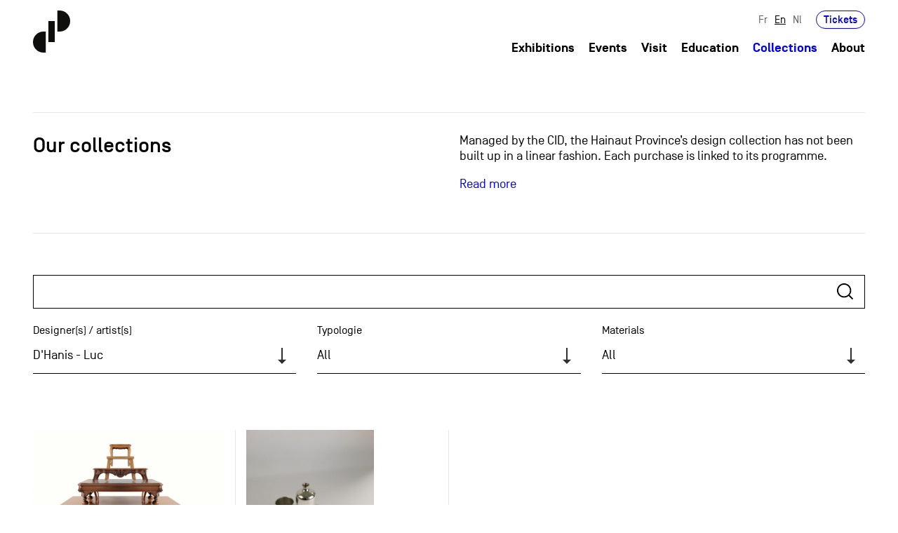

--- FILE ---
content_type: text/html; charset=utf-8
request_url: https://www.cid-grand-hornu.be/en/collections?designer=2377&editeur=All&type=All&material=All
body_size: 23300
content:
<!DOCTYPE html>
<!--[if lt IE 7]>      <html class="ie6 lt-ie9 lt-ie8 lt-ie7 no-js"  lang="en" dir="ltr"> <![endif]-->
<!--[if IE 7]>         <html class="ie7 lt-ie9 lt-ie8 no-js"  lang="en" dir="ltr"> <![endif]-->
<!--[if IE 8]>         <html class="ie8 lt-ie9 no-js"  lang="en" dir="ltr"> <![endif]-->
<!--[if IE 9]>         <html class="ie9 no-js"  lang="en" dir="ltr"> <![endif]-->
<!--[if gt IE 9]><!--> <html class="no-js"  lang="en" dir="ltr" prefix="content: http://purl.org/rss/1.0/modules/content/ dc: http://purl.org/dc/terms/ foaf: http://xmlns.com/foaf/0.1/ rdfs: http://www.w3.org/2000/01/rdf-schema# sioc: http://rdfs.org/sioc/ns# sioct: http://rdfs.org/sioc/types# skos: http://www.w3.org/2004/02/skos/core# xsd: http://www.w3.org/2001/XMLSchema#"> <!--<![endif]-->
  <head>
  <!-- Global site tag (gtag.js) - Google Analytics -->
<script async src="https://www.googletagmanager.com/gtag/js?id=UA-5261859-15"></script>
<script>
  window.dataLayer = window.dataLayer || [];
  function gtag(){dataLayer.push(arguments);}
  gtag('js', new Date());

  gtag('config', 'UA-5261859-15');
</script>
    <meta http-equiv="Content-Type" content="text/html; charset=utf-8" />
<link rel="shortcut icon" href="https://www.cid-grand-hornu.be/sites/default/files/favicon.png" type="image/png" />
<meta name="viewport" content="width=device-width, height=device-height, initial-scale=1.0, minimum-scale=1.0, maximum-scale=1.0, user-scalable=no" />
<meta name="generator" content="Drupal 7 (https://www.drupal.org)" />
<link rel="canonical" href="https://www.cid-grand-hornu.be/en/collections" />
<link rel="shortlink" href="https://www.cid-grand-hornu.be/en/collections" />
<meta property="og:site_name" content="CID - Collections" />
<meta property="og:type" content="article" />
<meta property="og:url" content="https://www.cid-grand-hornu.be/en/collections" />
<meta property="og:title" content="Our collections" />
    <title>Our collections | CID - Collections</title>
    <meta name="viewport" content="user-scalable=no, initial-scale=1, maximum-scale=1, minimum-scale=1, width=device-width, height=device-height, target-densitydpi=device-dpi" />
    <meta http-equiv="content-type" content="text/html; charset=UTF-8" />
	<meta content="IE=edge,chrome=1" http-equiv="X-UA-Compatible">
	<meta name="HandheldFriendly" content="true">
    <meta name="MobileOptimized" content="width">
    <meta http-equiv="cleartype" content="on">
	<style type="text/css">
  @import url("/_integration/assets/css/style.css?menu=2&v=6314125Wed, 21 Jan 2026 12:16:44 +0100316124Wed, 21 Jan 2026 12:16:44 +01006315124631Wed, 21 Jan 2026 12:16:44 +0100512431Wed, 21 Jan 2026 12:16:44 +010012");
  @import url("/sites/all/themes/gesso/css/shame.css?menu=2&v=6314125Wed, 21 Jan 2026 12:16:44 +0100316124Wed, 21 Jan 2026 12:16:44 +01006315124631Wed, 21 Jan 2026 12:16:44 +0100512431Wed, 21 Jan 2026 12:16:44 +010012");
  </style>
  
  <script
  src="https://code.jquery.com/jquery-3.6.0.min.js"
  integrity="sha256-/xUj+3OJU5yExlq6GSYGSHk7tPXikynS7ogEvDej/m4="
  crossorigin="anonymous"></script>
  </head>
  <body class="not-front not-logged-in page-collections chrome chrome131 mac desktop i18n-en path-collections section-collections page-views">
    <div class="skiplinks">
      <a href="#main" class="skiplinks__link visually-hidden focusable">Skip to main content</a>
    </div>
        


<header id="header" role="banner">
  <div class="container">
    <div class="row">
        <div class="col-12">
            <div class="header-inner">
                <div class="main-logo-wrapper">
                    <a href="/en" class="index-link" title="Back to homepage">
                      <svg xmlns="http://www.w3.org/2000/svg" width="53.161" height="60" viewBox="0 0 53.161 60" class="main-logo">
                        <g id="Groupe_31" data-name="Groupe 31" transform="translate(-79 -22)">
                          <g id="Groupe_12" data-name="Groupe 12" transform="translate(79 22)">
                            <rect id="Rectangle_1" data-name="Rectangle 1" width="9.167" height="30.001" transform="translate(21.997 15)" fill="#0e0e0d"/>
                            <g id="Groupe_1" data-name="Groupe 1">
                              <path id="Tracé_1" data-name="Tracé 1" d="M100.443,194.037H97.112a15,15,0,1,0,0,30h3.331Z" transform="translate(-82.111 -164.038)" fill="#0e0e0d"/>
                              <path id="Tracé_2" data-name="Tracé 2" d="M179.173,140.436H182.5a15,15,0,0,0,0-30h-3.332Z" transform="translate(-144.343 -110.436)" fill="#0e0e0d"/>
                            </g>
                          </g>
                        </g>
                      </svg>
                      <svg xmlns="http://www.w3.org/2000/svg" width="285.873" height="179.496" viewBox="0 0 285.873 179.496" class="front-page-logo">
                        <g id="Groupe_227" data-name="Groupe 227" transform="translate(-69 -17)">
                          <g id="Groupe_211" data-name="Groupe 211" transform="translate(69 17)">
                            <g id="Groupe_12" data-name="Groupe 12" transform="translate(0 0)">
                              <rect id="Rectangle_1" data-name="Rectangle 1" width="27.422" height="89.744" transform="translate(65.803 44.87)" fill="#0e0e0d"/>
                              <g id="Groupe_1" data-name="Groupe 1">
                                <path id="Tracé_1" data-name="Tracé 1" d="M136.95,194.037h-9.966a44.872,44.872,0,1,0,0,89.744h9.966Z" transform="translate(-82.111 -104.296)" fill="#0e0e0d"/>
                                <path id="Tracé_2" data-name="Tracé 2" d="M179.173,200.178h9.967a44.871,44.871,0,0,0,0-89.742h-9.967Z" transform="translate(-74.982 -110.436)" fill="#0e0e0d"/>
                              </g>
                            </g>
                          </g>
                          <g id="Groupe_212" data-name="Groupe 212" transform="translate(173.797 135.289)">
                            <g id="Groupe_2" data-name="Groupe 2" transform="translate(0 0)">
                              <path id="Tracé_3" data-name="Tracé 3" d="M188.785,232.615a4.426,4.426,0,0,1-4.793,4.163c-3.112,0-4.836-1.977-4.836-4.983v-1.387c0-3.008,1.724-4.983,4.836-4.983a4.426,4.426,0,0,1,4.793,4.163H186.01a1.882,1.882,0,0,0-2.018-1.663,1.93,1.93,0,0,0-2.061,2.126v2.1a1.928,1.928,0,0,0,2.061,2.123,1.853,1.853,0,0,0,2.018-1.661Z" transform="translate(-179.156 -221.85)" fill="#0e0e0d"/>
                              <path id="Tracé_4" data-name="Tracé 4" d="M192.234,232.09v.063a1.928,1.928,0,0,0,2.06,2.123,1.893,1.893,0,0,0,1.914-1.2h2.818a4.4,4.4,0,0,1-4.731,3.7c-3.111,0-4.835-1.977-4.835-4.983v-1.387c0-3.008,1.724-4.983,4.835-4.983s4.836,1.975,4.836,4.983v1.682Zm0-2.313v.021h4.1v-.021a1.867,1.867,0,0,0-2.04-1.851A1.907,1.907,0,0,0,192.234,229.776Z" transform="translate(-178.141 -221.85)" fill="#0e0e0d"/>
                              <path id="Tracé_5" data-name="Tracé 5" d="M209.91,236.567h-2.775v-6.329a2.061,2.061,0,1,0-4.121,0v6.329H200.24V225.719h2.775v.947a3.215,3.215,0,0,1,2.544-1.241c2.207,0,4.351,1.513,4.351,4.709Z" transform="translate(-177.079 -221.85)" fill="#0e0e0d"/>
                              <path id="Tracé_6" data-name="Tracé 6" d="M217.255,234.261v2.5h-2.669a2.461,2.461,0,0,1-2.776-2.775v-5.573h-1.535v-2.5h1.535v-2.461h2.776v2.461h2.669v2.5h-2.669V233.4c0,.505.125.863.8.863Z" transform="translate(-176.09 -222.045)" fill="#0e0e0d"/>
                              <path id="Tracé_7" data-name="Tracé 7" d="M221.035,236.558H218.26V225.71h2.775v1.178a2.684,2.684,0,0,1,2.523-1.368h.84v2.713h-1.3a1.949,1.949,0,0,0-2.061,2.1Z" transform="translate(-175.303 -221.841)" fill="#0e0e0d"/>
                              <path id="Tracé_8" data-name="Tracé 8" d="M227.661,232.09v.063a1.928,1.928,0,0,0,2.06,2.123,1.893,1.893,0,0,0,1.914-1.2h2.818a4.4,4.4,0,0,1-4.731,3.7c-3.111,0-4.835-1.977-4.835-4.983v-1.387c0-3.008,1.724-4.983,4.835-4.983s4.837,1.975,4.837,4.983v1.682Zm0-2.313v.021h4.1v-.021a1.867,1.867,0,0,0-2.04-1.851A1.907,1.907,0,0,0,227.661,229.776Z" transform="translate(-174.65 -221.85)" fill="#0e0e0d"/>
                              <path id="Tracé_9" data-name="Tracé 9" d="M243.734,237.1c-2.208,0-4.352-1.514-4.352-4.709v-1.935c0-3.2,2.144-4.709,4.352-4.709a3.214,3.214,0,0,1,2.543,1.241v-4.816h2.776v14.717h-2.776v-1.03A3.217,3.217,0,0,1,243.734,237.1Zm-1.578-4.816a2.061,2.061,0,1,0,4.121,0v-1.724a2.061,2.061,0,1,0-4.121,0Z" transform="translate(-173.222 -222.171)" fill="#0e0e0d"/>
                              <path id="Tracé_10" data-name="Tracé 10" d="M250.355,222.171h3.364v3.364l-.9,2.4h-1.976l.9-2.4h-1.388Z" transform="translate(-172.141 -222.171)" fill="#0e0e0d"/>
                              <path id="Tracé_11" data-name="Tracé 11" d="M258.358,224.631h-2.775v-2.46h2.775Zm0,12.257h-2.775V226.04h2.775Z" transform="translate(-171.626 -222.171)" fill="#0e0e0d"/>
                              <path id="Tracé_12" data-name="Tracé 12" d="M270.081,236.567H267.3v-6.329a2.061,2.061,0,1,0-4.121,0v6.329h-2.776V225.719h2.776v.947a3.214,3.214,0,0,1,2.543-1.241c2.208,0,4.353,1.513,4.353,4.709Z" transform="translate(-171.151 -221.85)" fill="#0e0e0d"/>
                              <path id="Tracé_13" data-name="Tracé 13" d="M281.054,236.567h-2.776v-6.329a2.061,2.061,0,1,0-4.121,0v6.329h-2.776V225.719h2.776v.947a3.214,3.214,0,0,1,2.543-1.241c2.208,0,4.353,1.513,4.353,4.709Z" transform="translate(-170.07 -221.85)" fill="#0e0e0d"/>
                              <path id="Tracé_14" data-name="Tracé 14" d="M282.048,230.408c0-3.008,1.724-4.983,4.836-4.983s4.836,1.975,4.836,4.983V231.8c0,3.006-1.725,4.983-4.836,4.983s-4.836-1.977-4.836-4.983Zm6.9-.357a2.061,2.061,0,1,0-4.12,0v2.1a2.061,2.061,0,1,0,4.12,0Z" transform="translate(-169.019 -221.85)" fill="#0e0e0d"/>
                              <path id="Tracé_15" data-name="Tracé 15" d="M299.248,225.693h2.922l-3.911,10.848H295.4l-3.911-10.848h2.922l2.418,6.916Z" transform="translate(-168.088 -221.824)" fill="#0e0e0d"/>
                              <path id="Tracé_16" data-name="Tracé 16" d="M308.71,229.5a2.1,2.1,0,0,0-3.933-.38h-2.8a4.382,4.382,0,0,1,4.709-3.7c3.112,0,4.836,1.975,4.836,4.983v6.159h-2.775v-1.24a3.205,3.205,0,0,1-3.028,1.451c-2.482,0-3.954-1.22-3.954-3.216a3.151,3.151,0,0,1,2.061-3.24,17.523,17.523,0,0,1,4.879-.8Zm-4.163,3.743c0,.525.4,1.092,1.64,1.092,1.429,0,2.565-.8,2.565-2.165v-.358a13.778,13.778,0,0,0-3.616.505A.875.875,0,0,0,304.547,233.246Z" transform="translate(-167.075 -221.85)" fill="#0e0e0d"/>
                              <path id="Tracé_17" data-name="Tracé 17" d="M318.864,234.261v2.5h-2.67a2.461,2.461,0,0,1-2.776-2.775v-5.573h-1.535v-2.5h1.535v-2.461h2.776v2.461h2.67v2.5h-2.67V233.4c0,.505.126.863.8.863Z" transform="translate(-166.079 -222.045)" fill="#0e0e0d"/>
                              <path id="Tracé_18" data-name="Tracé 18" d="M322.643,224.631h-2.775v-2.46h2.775Zm0,12.257h-2.775V226.04h2.775Z" transform="translate(-165.292 -222.171)" fill="#0e0e0d"/>
                              <path id="Tracé_19" data-name="Tracé 19" d="M324.388,230.408c0-3.008,1.725-4.983,4.836-4.983s4.836,1.975,4.836,4.983V231.8c0,3.006-1.725,4.983-4.836,4.983s-4.836-1.977-4.836-4.983Zm6.9-.357a2.061,2.061,0,1,0-4.119,0v2.1a2.061,2.061,0,1,0,4.119,0Z" transform="translate(-164.847 -221.85)" fill="#0e0e0d"/>
                              <path id="Tracé_20" data-name="Tracé 20" d="M344.86,236.567h-2.776v-6.329a2.06,2.06,0,1,0-4.119,0v6.329h-2.777V225.719h2.777v.947a3.211,3.211,0,0,1,2.544-1.241c2.207,0,4.351,1.513,4.351,4.709Z" transform="translate(-163.783 -221.85)" fill="#0e0e0d"/>
                            </g>
                            <g id="Groupe_3" data-name="Groupe 3" transform="translate(0 23.14)">
                              <path id="Tracé_21" data-name="Tracé 21" d="M181.931,253.155v.063a1.928,1.928,0,0,0,2.061,2.123,1.891,1.891,0,0,0,1.913-1.2h2.818a4.4,4.4,0,0,1-4.73,3.7c-3.112,0-4.836-1.977-4.836-4.983v-1.387c0-3.008,1.724-4.983,4.836-4.983s4.835,1.975,4.835,4.983v1.682Zm0-2.313v.021h4.1v-.021a1.866,1.866,0,0,0-2.04-1.85A1.908,1.908,0,0,0,181.931,250.841Z" transform="translate(-179.156 -242.915)" fill="#0e0e0d"/>
                              <path id="Tracé_22" data-name="Tracé 22" d="M195.979,255.326v2.5H193.31a2.462,2.462,0,0,1-2.776-2.775V249.48H189v-2.5h1.535v-2.46h2.776v2.46h2.669v2.5H193.31v4.983c0,.505.126.863.8.863Z" transform="translate(-178.186 -243.11)" fill="#0e0e0d"/>
                              <path id="Tracé_23" data-name="Tracé 23" d="M205.051,258.164c-2.207,0-4.351-1.513-4.351-4.709V251.52c0-3.2,2.144-4.709,4.351-4.709a3.218,3.218,0,0,1,2.544,1.241v-4.816h2.775v14.718H207.6v-1.031A3.215,3.215,0,0,1,205.051,258.164Zm-1.576-4.815a2.061,2.061,0,1,0,4.121,0v-1.725a2.061,2.061,0,1,0-4.121,0Z" transform="translate(-177.033 -243.236)" fill="#0e0e0d"/>
                              <path id="Tracé_24" data-name="Tracé 24" d="M214.275,253.155v.063a1.928,1.928,0,0,0,2.06,2.123,1.893,1.893,0,0,0,1.914-1.2h2.818a4.4,4.4,0,0,1-4.731,3.7c-3.111,0-4.836-1.977-4.836-4.983v-1.387c0-3.008,1.725-4.983,4.836-4.983s4.836,1.975,4.836,4.983v1.682Zm0-2.313v.021h4.1v-.021a1.866,1.866,0,0,0-2.04-1.85A1.907,1.907,0,0,0,214.275,250.841Z" transform="translate(-175.969 -242.915)" fill="#0e0e0d"/>
                              <path id="Tracé_25" data-name="Tracé 25" d="M230.348,258.164c-2.208,0-4.352-1.513-4.352-4.709V251.52c0-3.2,2.144-4.709,4.352-4.709a3.217,3.217,0,0,1,2.543,1.241v-4.816h2.776v14.718h-2.776v-1.031A3.214,3.214,0,0,1,230.348,258.164Zm-1.577-4.815a2.061,2.061,0,1,0,4.121,0v-1.725a2.061,2.061,0,1,0-4.121,0Z" transform="translate(-174.541 -243.236)" fill="#0e0e0d"/>
                              <path id="Tracé_26" data-name="Tracé 26" d="M239.572,253.155v.063a1.928,1.928,0,0,0,2.06,2.123,1.893,1.893,0,0,0,1.914-1.2h2.818a4.4,4.4,0,0,1-4.731,3.7c-3.111,0-4.835-1.977-4.835-4.983v-1.387c0-3.008,1.724-4.983,4.835-4.983s4.837,1.975,4.837,4.983v1.682Zm0-2.313v.021h4.1v-.021a1.865,1.865,0,0,0-2.04-1.85A1.907,1.907,0,0,0,239.572,250.841Z" transform="translate(-173.477 -242.915)" fill="#0e0e0d"/>
                              <path id="Tracé_27" data-name="Tracé 27" d="M246.888,254.121h2.776c.126.841,1.115,1.219,2.019,1.219.546,0,1.365-.125,1.365-.84,0-.442-.314-.693-.967-.84l-2.271-.505a3.271,3.271,0,0,1-2.67-3.322c0-2.123,1.914-3.343,4.143-3.343,2.207,0,4.016,1.051,4.205,3.511H252.65a1.347,1.347,0,0,0-1.451-1.01c-.8,0-1.261.316-1.282.82,0,.465.379.7.84.8l2.439.546a3.167,3.167,0,0,1,2.629,3.344c0,2.417-1.955,3.343-4.226,3.343C249.349,257.843,246.993,256.687,246.888,254.121Z" transform="translate(-172.483 -242.915)" fill="#0e0e0d"/>
                              <path id="Tracé_28" data-name="Tracé 28" d="M259.487,245.7h-2.775v-2.46h2.775Zm0,12.258h-2.775V247.1h2.775Z" transform="translate(-171.515 -243.236)" fill="#0e0e0d"/>
                              <path id="Tracé_29" data-name="Tracé 29" d="M264.051,257.7a1.852,1.852,0,0,0,2,1.514,1.928,1.928,0,0,0,2.061-2.122v-1.262a3.218,3.218,0,0,1-2.544,1.239c-2.208,0-4.352-1.513-4.352-4.709V251.2c0-3.2,2.144-4.709,4.352-4.709a3.22,3.22,0,0,1,2.544,1.241v-.947h2.775v9.945c0,3.007-1.724,4.983-4.836,4.983a4.414,4.414,0,0,1-4.773-4.016Zm-.064-5.445a2.061,2.061,0,1,0,4.122,0V251.3a2.061,2.061,0,1,0-4.122,0Z" transform="translate(-171.071 -242.915)" fill="#0e0e0d"/>
                              <path id="Tracé_30" data-name="Tracé 30" d="M281.989,257.633h-2.775V251.3a2.061,2.061,0,1,0-4.121,0v6.33h-2.775V246.784h2.775v.947a3.218,3.218,0,0,1,2.544-1.241c2.207,0,4.351,1.514,4.351,4.709Z" transform="translate(-169.977 -242.915)" fill="#0e0e0d"/>
                            </g>
                            <g id="Groupe_4" data-name="Groupe 4" transform="translate(0.272 46.068)">
                              <path id="Tracé_31" data-name="Tracé 31" d="M186.638,271.8a2.95,2.95,0,0,0-3.049-3.176,2.874,2.874,0,0,0-2.986,2.5h-1.135a3.875,3.875,0,0,1,4.121-3.575,3.92,3.92,0,0,1,4.163,4.247v6.9h-1.114v-1.325a4.173,4.173,0,0,1-3.616,1.536c-2.355,0-3.617-1.472-3.617-3.2a3.039,3.039,0,0,1,2.355-3.112,23.18,23.18,0,0,1,4.879-.609Zm0,1.177a16.1,16.1,0,0,0-4.752.674,1.98,1.98,0,0,0-1.367,1.975c0,1.155.715,2.207,2.754,2.207a3.132,3.132,0,0,0,3.365-3.173Z" transform="translate(-179.404 -263.768)" fill="#0e0e0d"/>
                              <path id="Tracé_32" data-name="Tracé 32" d="M196.867,267.822h1.115V278.67h-1.115v-1.325a3.61,3.61,0,0,1-2.964,1.536,3.915,3.915,0,0,1-4.1-4.247v-6.812h1.115v6.812a2.981,2.981,0,1,0,5.95,0Z" transform="translate(-178.38 -263.742)" fill="#0e0e0d"/>
                              <path id="Tracé_33" data-name="Tracé 33" d="M209.061,271.445h4.647v2.819c0,3.089-1.976,4.983-4.647,4.983s-4.647-1.894-4.647-4.983v-5.172c0-3.09,1.976-4.984,4.647-4.984a4.5,4.5,0,0,1,4.626,4.415H212.53a3.337,3.337,0,0,0-3.469-3.28c-1.914,0-3.49,1.241-3.49,3.849v5.172c0,2.607,1.576,3.848,3.49,3.848s3.49-1.241,3.49-3.848v-1.7h-3.49Z" transform="translate(-176.94 -264.108)" fill="#0e0e0d"/>
                              <path id="Tracé_34" data-name="Tracé 34" d="M219.722,268.722a2.947,2.947,0,0,0-3.048,3.174v6.791h-1.115V267.839h1.115v1.346a3.6,3.6,0,0,1,3.048-1.536h.315v1.073Z" transform="translate(-175.842 -263.759)" fill="#0e0e0d"/>
                              <path id="Tracé_35" data-name="Tracé 35" d="M228.269,271.8a2.95,2.95,0,0,0-3.049-3.176,2.874,2.874,0,0,0-2.986,2.5H221.1a3.875,3.875,0,0,1,4.121-3.575,3.921,3.921,0,0,1,4.163,4.247v6.9h-1.114v-1.325a4.173,4.173,0,0,1-3.616,1.536c-2.355,0-3.616-1.472-3.616-3.2a3.038,3.038,0,0,1,2.354-3.112,23.178,23.178,0,0,1,4.879-.609Zm0,1.177a16.1,16.1,0,0,0-4.752.674,1.98,1.98,0,0,0-1.367,1.975c0,1.155.715,2.207,2.755,2.207a3.131,3.131,0,0,0,3.364-3.173Z" transform="translate(-175.302 -263.768)" fill="#0e0e0d"/>
                              <path id="Tracé_36" data-name="Tracé 36" d="M232.683,278.7h-1.115V267.848h1.115v1.239a3.6,3.6,0,0,1,3.047-1.534,3.921,3.921,0,0,1,4.165,4.247v6.9H238.78v-6.9a3.051,3.051,0,1,0-6.1,0Z" transform="translate(-174.265 -263.768)" fill="#0e0e0d"/>
                              <path id="Tracé_37" data-name="Tracé 37" d="M250.14,279.017h-1.115v-1.325a3.6,3.6,0,0,1-3.048,1.536,3.921,3.921,0,0,1-4.163-4.247v-2.859a3.921,3.921,0,0,1,4.163-4.247,3.6,3.6,0,0,1,3.048,1.534V264.3h1.115Zm-1.115-6.9a3.051,3.051,0,1,0-6.1,0v2.859a3.051,3.051,0,1,0,6.1,0Z" transform="translate(-173.255 -264.089)" fill="#0e0e0d"/>
                              <path id="Tracé_38" data-name="Tracé 38" d="M252.078,272.844V271.9h6.1v.946Z" transform="translate(-172.244 -263.34)" fill="#0e0e0d"/>
                              <path id="Tracé_39" data-name="Tracé 39" d="M268.545,264.3H269.7v14.717h-1.156v-6.9h-6.981v6.9h-1.156V264.3h1.156v6.708h6.981Z" transform="translate(-171.423 -264.089)" fill="#0e0e0d"/>
                              <path id="Tracé_40" data-name="Tracé 40" d="M280.09,274.66a4.164,4.164,0,1,1-8.327,0V271.8a4.164,4.164,0,1,1,8.327,0Zm-1.115-2.859a3.051,3.051,0,1,0-6.1,0v2.859a3.051,3.051,0,1,0,6.1,0Z" transform="translate(-170.304 -263.768)" fill="#0e0e0d"/>
                              <path id="Tracé_41" data-name="Tracé 41" d="M286.305,268.722a2.947,2.947,0,0,0-3.048,3.174v6.791h-1.115V267.839h1.115v1.346a3.6,3.6,0,0,1,3.048-1.536h.315v1.073Z" transform="translate(-169.282 -263.759)" fill="#0e0e0d"/>
                              <path id="Tracé_42" data-name="Tracé 42" d="M289.289,278.7h-1.115V267.848h1.115v1.239a3.6,3.6,0,0,1,3.047-1.534A3.921,3.921,0,0,1,296.5,271.8v6.9h-1.115v-6.9a3.051,3.051,0,1,0-6.1,0Z" transform="translate(-168.687 -263.768)" fill="#0e0e0d"/>
                              <path id="Tracé_43" data-name="Tracé 43" d="M305.619,267.822h1.114V278.67h-1.114v-1.325a3.61,3.61,0,0,1-2.965,1.536,3.915,3.915,0,0,1-4.1-4.247v-6.812h1.115v6.812a2.981,2.981,0,1,0,5.95,0Z" transform="translate(-167.665 -263.742)" fill="#0e0e0d"/>
                            </g>
                          </g>
                        </g>
                      </svg>

                    </a>
                </div>

                <div class="header-navigation">
                  <div class="header-secondary">
                                          <div id="secondary-nav">
                            <div class="region-header l-constrain">  <div id="block-locale-language-content" class="block block--locale block--locale-language-content">

    
  <div class="content" class="block__content">
    <ul class="language-switcher-locale-url nav"><li class="nav__item nav__item--fr"><a href="/fr/collections" class="language-link nav__link" xml:lang="fr">Fr</a></li>
<li class="nav__item nav__item--en"><a href="/en/collections" class="language-link nav__link is-active is-active" xml:lang="en">En</a></li>
<li class="nav__item nav__item--nl"><a href="/nl/collections" class="language-link nav__link" xml:lang="nl">Nl</a></li>
</ul>  </div>
</div>
<div id="block-block-5" class="block ticket-wrapper block--block block--block-5">

    
  <div class="content" class="block__content">
    <p><a href="/en/book">Tickets</a></p>
  </div>
</div>
  </div>                      </div>
                                      </div>
                  <div class="header-primary">
                                            <div id="primary-nav">
                            <div class="region-navigation l-constrain">  <div id="block-menu-block-1" class="block block--menu-block block--menu-block-1">

    
  <div class="content" class="block__content">
    <ul class="nav nav--main-menu nav--menu-block-1 has-parent-mlid-0 is-level-1 has-depth-1">
  <li class="nav__item"><a href="/en/exhibitions" title="" class="nav__link">Exhibitions</a></li>
<li class="nav__item"><a href="/en/events" title="" class="nav__link">Events</a></li>
<li class="nav__item"><a href="/en/visit" class="nav__link">Visit</a></li>
<li class="nav__item"><a href="/en/education" class="nav__link">Education</a></li>
<li class="nav__item is-active-trail is-active"><a href="/en/collections" title="" class="nav__link is-active-trail is-active">Collections</a></li>
<li class="nav__item has-children"><a href="/en/history" class="nav__link">About</a></li>
</ul>
  </div>
</div>
  </div>                      </div>
                                    </div>
                <div class="toggle-wrapper">
                    <a id="nav-toggle" class="hamburger-menu toggle-menu" href="#primary-nav"><div class="bar"></div></a>
                </div>
              </div>
            </div>
        </div>
    </div>
  </div>
</header>



  <main id="main" class="main" role="main" tabindex="-1">
      <div class="region-content l-constrain">  

<div class="view view--collections view--id-collections view--display-id-page collection-feed-template view--dom-id-93ca486d175d690cbda9ac46d8d1f886 view-collections view-id-collections view-display-id-page view-dom-id-93ca486d175d690cbda9ac46d8d1f886">
          
    <div class="collection-header ">
    <div class="container">
        <div class="row">
            <div class="col-12 col-md-6">
                <h1 class="h2 view-title">Our collections</h1>
            </div>
                          <div class="col-12 col-md-6 view-header">
                

  

  <div class="view__row views-row views-row-1 views-row-odd views-row-first views-row-last">      
  <div class="views-field views-field-field-text-collection">        <div class="field-content wysiwyg"><p>Managed by the CID, the Hainaut Province’s design collection has not been built up in a linear fashion. Each purchase is linked to its programme.</p>
<p><a href="/en/design-collection">Read more</a></p>
</div>  </div>  </div>
              </div>
                    </div>
    </div>
  </div>
        

  
    <div class="page-template-inner">
          <div class="collection-filters view-filters">
        <div class="container">
          <div class="row">
              <div class="col-12">
                  <form action="/en/collections" method="get" id="views-exposed-form-collections-page" accept-charset="UTF-8">      <div id="edit-combine-wrapper" class="views-widget views-widget--filter-combine">
              <label class="views-widget__label" for="edit-combine">
          Search        </label>
                  <div class="form-item form-item--textfield form-item--combine">
 <input type="text" autocapitalize="off" autocorrect="off" id="edit-combine" name="combine" value="" size="30" maxlength="128" class="form-text">
</div>
          </div>
      <div id="edit-designer-wrapper" class="views-widget views-widget--filter-field_designer_target_id_entityreference_filter">
              <label class="views-widget__label" for="edit-designer">
          Designer(s) / artist(s)        </label>
                  <div class="form-item form-item--select form-item--designer">
 <select id="edit-designer" name="designer" class="form-select"><option value="All">All</option><option value="1902"> .RAD PRODUCT   -   </option><option value="293"> Aalto  -  Alvar </option><option value="73"> Aarnio  -  Eero </option><option value="117"> Acerbis  -  Marco </option><option value="240"> Adams  -  Angela </option><option value="18"> Adnet  -  Jacques </option><option value="118"> Aerts  -  Frederik </option><option value="160"> Akan  -  Erdem </option><option value="408"> Albers  -  Josef </option><option value="264"> Albini  -  Franco </option><option value="224"> Alfström  -  Tony </option><option value="459"> Almén  -  Tony </option><option value="167"> Álvarez  -  Arturo </option><option value="559"> Anand  -  Swami </option><option value="30"> Andersen  -  Johannes </option><option value="653"> Andersen  -  Soren </option><option value="105"> Andeweg  -  Marike </option><option value="440"> Angeletti  -  Silvana </option><option value="34"> Annink  -  Ed </option><option value="641"> Annoni  -  Franco </option><option value="435"> Anselmi  -  Anna </option><option value="291"> Arad  -  Ron </option><option value="101"> Arberg  -  Ib </option><option value="47"> Archizoom Associati  -   </option><option value="139"> Arnoult  -  Michel </option><option value="551"> Aroldi  -  Corrado </option><option value="640"> Aroldi  -  Danilo </option><option value="409"> Asikainen  -  Teppo </option><option value="155"> Asti  -  Sergio </option><option value="129"> Atelier Blink  -   </option><option value="29"> Aulenti  -  Gae </option><option value="168"> Azúa  -  Martín </option><option value="247"> Baas  -  Maarten </option><option value="154"> Babled  -  Emmanuel </option><option value="454"> Backström  -  Holger </option><option value="510"> Bagger  -  Erik </option><option value="1730"> Bähler  -  Dimitri </option><option value="1734"> Bakker  -  Aldo </option><option value="638"> Baranga  -  Ygnacio </option><option value="637"> Barbieri  -  Raul </option><option value="373"> Bardel  -  Pochly </option><option value="1736"> Baron  -  Sam </option><option value="220"> Barry  -  Niamh </option><option value="368"> Bartoli  -  Carlo </option><option value="35"> Bätzner  -  Helmut </option><option value="487"> Baudoux  -  Florence </option><option value="100"> Baxter  -  Geoffrey </option><option value="171"> Becker  -  Dorothee </option><option value="176"> Begge  -  Alexander </option><option value="543"> Bellini  -  Dario </option><option value="362"> Bellini  -  Claudio </option><option value="444"> Bellini  -  Mario </option><option value="32"> Bellmann  -  Hans </option><option value="643"> Beltzig  -  Günter </option><option value="424"> Ben David  -  Tamar </option><option value="420"> Berchicci  -  Guglielmo </option><option value="430"> Bergne  -  Sebastian </option><option value="268"> Bernadotte  -  Sigvard (Prince) </option><option value="153"> Bernstrand  -  Thomas </option><option value="318"> Berteau  -  Alain </option><option value="644"> Berthier  -  Marc </option><option value="292"> Bertoia  -  Harry </option><option value="651"> Bettucci  -  Mario </option><option value="145"> Bey  -  Jurgen </option><option value="194"> Biernacki  -  Michal </option><option value="192"> BIG-GAME  -   </option><option value="166"> Bigi  -  Stefano </option><option value="219"> Bihain  -  Michaël </option><option value="315"> Bihr  -  Damien </option><option value="27"> Bill  -  Max </option><option value="397"> Birsel  -  Ayse </option><option value="132"> Biscaro  -  Giorgio </option><option value="469"> Bjorn  -  Acton </option><option value="45"> Blaesbjerg  -  Soren </option><option value="505"> Boeri  -  Cini </option><option value="441"> Bölstler  -  Achim </option><option value="261"> Bonacina  -  Mario </option><option value="492"> Bonderup  -  Claus </option><option value="586"> Bonet  -  Antonio </option><option value="2435"> Bonetti  -  Mattia </option><option value="501"> Bonetto  -  Rodolfo </option><option value="436"> Bonomi  -  Liliana </option><option value="198"> Bonzon  -  Reno </option><option value="374"> Boo  -  Bram </option><option value="535"> Borsani  -  Osvaldo </option><option value="334"> Botta  -  Mario </option><option value="1752"> Bouroullec  -  Erwan &amp; Ronan </option><option value="523"> Braakman  -  Cees </option><option value="393"> Brandt  -  Rob </option><option value="406"> Brandt  -  Marianne </option><option value="254"> Branzi  -  Andrea </option><option value="366"> Brauer  -  John </option><option value="211"> Breger  -  Carl Arne </option><option value="187"> Brekveld  -  Arian </option><option value="323"> Brennan  -  Lorraine </option><option value="350"> Breuer  -  Marcel </option><option value="447"> Broström  -  Anna </option><option value="376"> Buratti  -  Oscar </option><option value="379"> Buratti  -  Gabriele </option><option value="237"> Burks  -  Stephen </option><option value="75"> Busquet  -  H.Th.J.A. </option><option value="369"> Cabaça  -  Claudio </option><option value="76"> Cadovius  -  Poul </option><option value="143"> Canedo  -  Rodrigo </option><option value="649"> Capponi  -  Sylvia </option><option value="12"> Capron  -  Roger </option><option value="259"> Carpani  -  Sergio </option><option value="126"> Casimir  -   </option><option value="119"> Casini  -  Luca </option><option value="518"> Cassara  -  Luciano </option><option value="503"> Castelli Ferrieri  -  Anna </option><option value="294"> Castiglioni  -  Achille </option><option value="77"> Castiglioni  -  Giorgina </option><option value="78"> Castiglioni  -  Pier Giacomo </option><option value="506"> Castiglioni  -  Livio </option><option value="388"> Cazenave  -  André </option><option value="378"> Cazzaniga  -  Piergiorgio </option><option value="645"> Cecula  -  Marek </option><option value="639"> Celada  -  Gianni </option><option value="646"> Centrokappa  -   </option><option value="647"> Cernuschi  -  GL </option><option value="528"> Chadwick  -  Don </option><option value="1762"> Charles  -  Raphaël </option><option value="1763"> Charpin  -  Pierre </option><option value="5058"> Chen  -  Morgan </option><option value="2407"> chevalier masson  -   </option><option value="39"> Choh  -  Daisaku </option><option value="648"> Christensen  -  Bjorn </option><option value="150"> Cibic  -  Aldo </option><option value="1764"> CIMAVER (fabricant)  -   </option><option value="251"> Citterio  -  Antonio </option><option value="124"> Claesson  -  Mårten </option><option value="114"> Colani  -  Luigi </option><option value="500"> Colombini  -  Gino </option><option value="295"> Colombo  -  Joe </option><option value="422"> Colonna Romano  -  Giuseppe </option><option value="650"> Conran  -  Sebastian </option><option value="431"> Conran  -  Terence </option><option value="391"> Conran Associates  -   </option><option value="85"> Coray  -  Hans </option><option value="527"> Cornu  -  Jean-Michel </option><option value="642"> Cortesi  -  Angelo </option><option value="336"> Covey  -  Jeff </option><option value="1765"> Crasset  -  Matali </option><option value="636"> Crosbie  -  Nick </option><option value="256"> Ctvrtnik  -  Jan </option><option value="462"> Cyrén  -  Gunnar </option><option value="2377" selected="selected"> D&#039;Hanis   -  Luc </option><option value="1794"> D&#039;OR  -  Jean François </option><option value="463"> D&#039;Urbino  -  Donato </option><option value="310"> D&#039;Urso  -  Joseph </option><option value="477"> Dahlstrom  -  Bjorn </option><option value="511"> Dal Lago  -  Adalberto </option><option value="590"> Damkjaer  -  Helle </option><option value="121"> Dammacco  -  Giada </option><option value="21"> Dangles  -  Geneviève </option><option value="4758"> DAVID  -  Amandine </option><option value="93"> Day  -  Robin </option><option value="138"> de Carvalho  -  Flavio </option><option value="588"> De Ferrari  -  Giorgio </option><option value="495"> De Lucchi  -  Michele </option><option value="466"> De Pas  -  Gionatan </option><option value="227"> De Winter  -  Koen </option><option value="496"> Deam  -  Christopher C. </option><option value="22"> Defrance  -  Christian </option><option value="99"> Deganello  -  Paolo </option><option value="249"> Degermark  -  Joel </option><option value="72"> Dekker  -  D. </option><option value="458"> Dell  -  Christian </option><option value="585"> Demachkie  -  Afif </option><option value="245"> Demacker  -  Matthias </option><option value="307"> Demenge  -  Sophie </option><option value="584"> Den Drijver  -  J. </option><option value="1790"> Den Hollander  -  Paul </option><option value="316"> Deneufbourg  -  Benoît </option><option value="325"> dePhi  -   </option><option value="320"> Dewez  -  Nathalie </option><option value="257"> DGFdesign  -   </option><option value="1792"> Diallo  -  Cheick </option><option value="358"> Dinges  -  Wilton Carlyle </option><option value="331"> Ditzel  -  Nanna </option><option value="127"> Dixon  -  Tom </option><option value="1795"> Dorkenwald &amp; Spitzer  -   </option><option value="499"> Dreyfuss  -  Henry </option><option value="490"> Drocco  -  Guido </option><option value="157"> Du Pasquier  -  Nathalie </option><option value="483"> Ducaroy  -  Michel </option><option value="417"> Dukes  -  Stacy </option><option value="354"> Dyson  -  James </option><option value="1796"> Eames  -  Charles &amp; Ray </option><option value="340"> Eames  -  Charles </option><option value="504"> Eames  -  Ray </option><option value="448"> Eklaas  -  Peter </option><option value="581"> Ekström  -  Yngve </option><option value="1797"> El Asmar  -  Nedda </option><option value="169"> El Último Grito  -   </option><option value="360"> EliumStudio  -   </option><option value="186"> Eshelman  -  Seth </option><option value="352"> Estermann  -  Boje </option><option value="1799"> Fabrica Team  -   </option><option value="324"> Fabricius  -  Preben </option><option value="449"> Fahrendorff  -  Anders </option><option value="205"> Farah  -  Rafic </option><option value="507"> Fassina  -  Giancarlo </option><option value="226"> Ferebee  -  Chris </option><option value="381"> Ferrari - Hardoy  -  Jorge </option><option value="104"> Fletcher  -  Alan </option><option value="136"> Flora  -  Fabio </option><option value="178"> Follesa  -  Stefano </option><option value="231"> Fontana-Hunziker  -   </option><option value="217"> Forgas  -  Joan </option><option value="302"> Fornasetti  -  Piero </option><option value="470"> Forsell  -  Pierre </option><option value="451"> Forslund  -  Maxjenny </option><option value="457"> Fortunato  -  Diego </option><option value="269"> Franck  -  Kaj </option><option value="484"> Francken  -  Ruth </option><option value="146"> Franzolini  -  Enrico </option><option value="529"> Frattini  -  Gianfranco </option><option value="131"> Front  -   </option><option value="580"> Fussel  -  Simon </option><option value="1800"> Gagnère  -  Olivier </option><option value="147"> Garcia Jimenez  -  Vicente </option><option value="1801"> Garouste  -  Elizabeth </option><option value="589"> Gaviraghi  -  Giorgio </option><option value="342"> Gehry  -  Frank </option><option value="460"> Gest  -  Peter </option><option value="404"> Ghyczy  -  Peter </option><option value="380"> Gilad  -  Ron </option><option value="103"> Gilles  -  Alain </option><option value="582"> Gingembre  -  Patrick </option><option value="179"> Giovanetti  -  Riccardo </option><option value="371"> Giovannoni  -  Stefano </option><option value="533"> Gismondi  -  Ernesto </option><option value="561"> Gismondi Schweinberger  -  Emma </option><option value="579"> Gjerlov-Knudsen  -  Ole </option><option value="190"> Globalhaus  -   </option><option value="1843"> Globokar  -  Vinko </option><option value="405"> Gluckman  -  Richard </option><option value="384"> Gocár  -  Josef </option><option value="5062"> GONG  -  Paul </option><option value="485"> Govin  -  Bernard </option><option value="297"> Graves  -  Michael </option><option value="106"> Grcic  -  Konstantin </option><option value="592"> Greubel  -  Jürgen </option><option value="1805"> Grosemans  -  Davy </option><option value="627"> Gruppo (studio)  -   </option><option value="519"> Gruppo Architectti Urbanisti Città Nuova  -   </option><option value="421"> Guerriero  -  Alessandro </option><option value="525"> Gugelot  -  Hans </option><option value="1806"> Guixé  -  Martí </option><option value="214"> Gutiérrez  -  Anna </option><option value="563"> Habib  -  Naghi </option><option value="407"> Hackbarth  -  Andreas </option><option value="26"> Hakala  -  Pentti </option><option value="385"> Halabala  -  Jindrich </option><option value="7"> Hans  -  Ineke </option><option value="626"> Hansen  -  Soren </option><option value="343"> Hanses  -  Ulf </option><option value="25"> Harcourt  -  Geoffrey D. </option><option value="387"> Harper  -  Irving </option><option value="526"> Hasuike  -  Makio </option><option value="2726"> Hayon  -  Jaime </option><option value="625"> Helander  -  Eija </option><option value="530"> Held  -  Marc </option><option value="265"> Helg  -  Franca </option><option value="102"> Hemming  -  Oliver </option><option value="74"> Hendrickx  -  Alfred </option><option value="534"> Henningsen  -  Poul </option><option value="191"> Hermans  -  Linde </option><option value="262"> Hilgers  -  Michael </option><option value="624"> Hiort-Lorentzen  -  Peter </option><option value="303"> Hoet  -  Bieke </option><option value="58"> Höglund  -  Erik </option><option value="412"> Hoikkala  -  Susanna </option><option value="623"> Holmblad  -  Peter </option><option value="185"> Holscher  -  Knud </option><option value="2439"> Hors Pistes  -   </option><option value="475"> Hosoe  -  Isao </option><option value="622"> Hoste  -  Huib </option><option value="5073"> Huguet  -  Thibault </option><option value="621"> Humair  -  Gabriel </option><option value="60"> Hundevad  -  Poul </option><option value="1854"> Hutten  -  Richard </option><option value="97"> Hvidt  -  Peter </option><option value="258"> Iacchetti  -  Giulio </option><option value="620"> Il  -  In Suk </option><option value="429"> Iosa Ghini  -  Massimo </option><option value="23"> Irvine  -  James </option><option value="619"> Iversen  -  Kjeld </option><option value="135"> Jacobsen  -  Arne </option><option value="445"> Janssen  -  Eric </option><option value="49"> Jeanneret  -  Pierre </option><option value="88"> Jelles  -  Evert Jelle </option><option value="524"> Jensen  -  Jacob </option><option value="64"> Jensen  -  Soren-Georg </option><option value="94"> Jensen  -  J.C.A. </option><option value="353"> Jensen  -  Ole </option><option value="82"> Joos  -  Knud </option><option value="84"> Juhl  -  Finn </option><option value="618"> Juhlin  -  Sven-Eric </option><option value="442"> Jørgensen  -  Erik </option><option value="202"> Kadushin  -  Ronen </option><option value="54"> Kagan  -  Vladimir </option><option value="617"> Kahlcke  -  Hartwig </option><option value="260"> Kähönen  -  Hannu </option><option value="4"> Kaiser  -  Fredrik </option><option value="319"> Kaisin  -  Charles </option><option value="36"> Kamasada  -  Studio </option><option value="351"> Karkov  -  Simon </option><option value="37"> Kastholm  -  Jorgen </option><option value="225"> Keaney  -  Brian </option><option value="616"> Keup  -  Jean </option><option value="370"> Khalifa  -  Aly </option><option value="479"> King  -  Perry </option><option value="221"> Kingelin  -  Lynn </option><option value="434"> Kinsman  -  Rodney </option><option value="628"> Kissoczy  -  Maya </option><option value="53"> Kita  -  Toshiyuki </option><option value="298"> Kjaerholm  -  Poul </option><option value="71"> Kjersgaard  -  Aksel </option><option value="203"> Klabin  -  Mauricio </option><option value="89"> Klingenberg  -  Inger </option><option value="348"> Knoll Basset  -  Florence </option><option value="365"> Knueppel  -  Britta </option><option value="70"> Kofod-Larsen  -  Ib </option><option value="122"> Koivisto  -  Eero </option><option value="196"> Kopaniszyn  -  Michal </option><option value="213"> Koppel  -  Henning </option><option value="364"> Koskinen  -  Harri </option><option value="6"> Kovac  -  Camilla </option><option value="396"> Koz  -  Defne </option><option value="98"> Kramer  -  Friso </option><option value="482"> Krämer  -  Ralf </option><option value="38"> Krassa  -  Afroditi </option><option value="197"> Krauze  -  Magda </option><option value="177"> Krenchel  -  Herbert </option><option value="86"> Kristiansen  -  Kai </option><option value="514"> Kroha  -  Jiri </option><option value="335"> Kukkapuro  -  Yrjö </option><option value="108"> Kuku  -  Ola-dele </option><option value="554"> Kupetz  -  Günter </option><option value="1857"> Kuramata  -  Shiro </option><option value="587"> Kurchan  -  Juan </option><option value="512"> Kurokawa  -  Kisho </option><option value="208"> Kyttänen  -  Janne </option><option value="560"> La Spada  -  Alessandro </option><option value="11"> Lakic  -  Sacha </option><option value="629"> Lamotte  -   </option><option value="468"> Lampecco  -  Antonio </option><option value="28"> Landberg  -  Nils </option><option value="631"> Landels  -  Willie </option><option value="583"> Lange  -  Gerd </option><option value="521"> Lanza  -  Aldo </option><option value="248"> Lanzillo  -  Tony </option><option value="635"> Lappalainen  -  Ilmari </option><option value="19"> Laubersheimer  -  Wolfgang </option><option value="253"> Laudani  -  Marta </option><option value="301"> Laverne  -  Erwine </option><option value="634"> Laverne  -  Estelle </option><option value="426"> Lawton  -  R. Montgomery </option><option value="296"> Lax  -  Michael </option><option value="633"> Lebovici  -  Yonel </option><option value="1858"> Lefrancq  -  Marcel </option><option value="1885"> Leguillon  -  Pierre </option><option value="632"> Lehmann Hansen  -  Erich </option><option value="372"> Lehtonen  -  Simo </option><option value="309"> Leonardi  -  Cesare </option><option value="423"> Levanti  -  Giovanni </option><option value="410"> Lévy  -  Arik </option><option value="488"> Lewis  -  Nick </option><option value="344"> Lin  -  Maya </option><option value="591"> Lind  -  Torben </option><option value="267"> Lindberg  -  Stig </option><option value="464"> Lindfors  -  Stefan </option><option value="455"> Ljungberg  -  Bo </option><option value="300"> Loewy  -  Raymond </option><option value="465"> Lomazzi  -  Paolo </option><option value="329"> Londi  -  Aldo </option><option value="322"> Longin  -  Max </option><option value="383"> Loos  -  Adolf </option><option value="481"> Lovegrove  -  Ross </option><option value="24"> Lovig Nielsen  -  Peter </option><option value="195"> Lubinska  -  Magda </option><option value="630"> Lucci  -  Roberto </option><option value="367"> Luisetto  -  Xavier </option><option value="2720"> Lundgren  -  Gillis </option><option value="394"> Lust  -  Xavier </option><option value="614"> Maccarrone  -  Paolo </option><option value="233"> Macura  -  Marko </option><option value="51"> Madsen  -  Svend Aage </option><option value="299"> Magistretti  -  Vico </option><option value="498"> Magnussen  -  Erik </option><option value="222"> Magnusson  -  Carl </option><option value="497"> Malcourant  -  Véronique </option><option value="275"> Mallet-Stevens  -  Robert </option><option value="165"> Mangiarotti  -  Angelo </option><option value="613"> Manzù  -  Pio </option><option value="285"> Mari  -  Enzo </option><option value="601"> Marianelli  -  Giorgio </option><option value="1890"> Mariscal  -  Javier </option><option value="600"> Marks  -  Margarete </option><option value="5008"> Marquet  -  Martial  </option><option value="456"> Marquina  -  Nani </option><option value="599"> Martinelli  -  Elio </option><option value="250"> Martinengo  -  Carlo </option><option value="450"> Marton  -  Boris </option><option value="552"> Masanori  -  Umeda </option><option value="598"> Massoni  -  Luigi </option><option value="1891"> Massonnet  -  Henry </option><option value="16"> Matégot  -  Mathieu </option><option value="304"> Mathieu  -  Christophe </option><option value="173"> Mathieu  -  Alfred </option><option value="67"> Mathsson  -  Bruno </option><option value="386"> Matsukaze  -  Masayuki </option><option value="597"> Maugirard  -  Jean-Claude </option><option value="272"> Maurer  -  Ingo </option><option value="596"> Mazza  -  Sergio </option><option value="595"> Mazzeri  -  Carlo </option><option value="229"> Melia  -  John-Paul </option><option value="491"> Mello  -  Franco </option><option value="204"> Mendes da Rocha  -  Paulo </option><option value="270"> Mendini  -  Alessandro </option><option value="402"> Merckx  -  Arnold </option><option value="271"> Mies van der Rohe  -  Ludwig </option><option value="1894"> Mineur  -  Etienne </option><option value="113"> Moeckl  -  Ernst </option><option value="48"> Mogensen  -  Borge </option><option value="8"> Molgaard-Nielsen  -  Orla </option><option value="151"> Moller  -  Niels O. </option><option value="532"> Mollino  -  Carlo </option><option value="210"> Monnens  -  Alain </option><option value="69"> Monnet  -  François </option><option value="377"> Monsani  -  Roberto </option><option value="531"> Morandini  -  Marcello </option><option value="130"> Morel  -  Eric </option><option value="541"> Morozzi  -  Massimo </option><option value="1895"> Morrison  -  Jasper </option><option value="149"> Moser  -  Anu </option><option value="602"> Mouille  -  Serge </option><option value="10"> Müller  -  Jacob </option><option value="555"> Müller  -  Gerd A. </option><option value="50"> Müller  -  Renate </option><option value="1896"> Muller  -  Fien </option><option value="280"> Munari  -  Bruno </option><option value="5154"> N55 and Till Wolfer  -   </option><option value="603"> Nanson  -  Eric </option><option value="87"> Nason  -  Carlo </option><option value="508"> Nason  -  Alberto </option><option value="289"> Nelson  -  George </option><option value="321"> Neubauer  -  Jörn Harald </option><option value="474"> Newson  -  Marc </option><option value="604"> Ninaber van Eyben  -  Bruno </option><option value="461"> Nissen  -  Richard </option><option value="516"> Nizzoli  -  Marcello </option><option value="90"> Nobili  -  Vittorio </option><option value="288"> Noguchi  -  Isamu </option><option value="5055"> NON DEFINI  -   </option><option value="43"> Norell  -  Arne </option><option value="399"> Norguet  -  Patrick </option><option value="68"> Norreklit  -  Poul </option><option value="216"> Nouvel  -  Jean </option><option value="140"> o4i  -   </option><option value="2438"> Office k g d v s  -   </option><option value="17"> Offredi  -  Giovanni </option><option value="414"> Ojala  -  Jenni Rosiina </option><option value="2437"> Oki Sato  -   </option><option value="9"> Olsen  -  Hans </option><option value="549"> Origlia  -  Giorgio </option><option value="615"> Orlandini  -  Paolo </option><option value="193"> Oshiro  -  Kensaku </option><option value="46"> Ostergaard  -  Steen </option><option value="20"> Ostuni  -  Angelo </option><option value="311"> Pallucco  -  Paolo </option><option value="55"> Palmqvist  -  Sven </option><option value="238"> Panton  -  Verner </option><option value="612"> Panzeri  -  Enrico </option><option value="137"> Papait  -  Serena </option><option value="263"> Parkin  -  Laurice </option><option value="63"> Passerini  -  Paolo </option><option value="66"> Pauchard  -  Xavier </option><option value="134"> Paulin  -  Pierre </option><option value="5072"> Paulineplusluis  -   </option><option value="327"> Pavon  -  Massimiliano </option><option value="328"> Pearson Lloyd  -   </option><option value="120"> Pecora  -  Terri </option><option value="355"> Pedersen Goran  -  Hansine </option><option value="494"> Pedrizzetti  -  Paolo </option><option value="611"> Peduzzi Riva  -  Eleonore </option><option value="243"> Pelikan Copenhagen  -   </option><option value="471"> Pellegrini  -  P. </option><option value="513"> Pelli  -  Cesar </option><option value="338"> Pengelly  -  Simon </option><option value="1899"> Perkal  -  Nestor </option><option value="419"> Perriand  -  Charlotte </option><option value="472"> Persson-Melin  -  Signe </option><option value="15"> Perzel  -  Jean </option><option value="536"> Pesce  -  Gaetano </option><option value="41"> Petersen  -  Bernt </option><option value="345"> Pettersson  -  Patrick </option><option value="152"> Pettersson  -  Lars </option><option value="478"> Pezzetta  -  Roberto </option><option value="235"> Pier  -  David </option><option value="326"> Pirali  -  Ezio </option><option value="546"> Piretti  -  Giancarlo </option><option value="610"> Pirovano  -  Rino </option><option value="547"> Piva  -  Paolo </option><option value="349"> Platner  -  Warren </option><option value="564"> Poli  -  Franco </option><option value="14"> Pollock  -  Charles </option><option value="609"> Polvara  -  Giulio </option><option value="276"> Ponti  -  Gio </option><option value="246"> Pot  -  Bertjan </option><option value="1901"> Poudray  -  Amaury </option><option value="163"> Pound  -  Christian </option><option value="164"> Pound  -  Sabine </option><option value="158"> Pozzi  -  Ambrogio </option><option value="184"> Pracilio  -  Peter </option><option value="313"> Prestwich  -  Jonathan </option><option value="392"> Pringiers  -  Jacob </option><option value="286"> Procopé  -  Ulla </option><option value="115"> Prouvé  -  Jean </option><option value="314"> Quadens  -  Pol </option><option value="608"> Quirin  -  F. </option><option value="199"> Quistgaard  -  Jens H. </option><option value="183"> Raacke  -  Peter </option><option value="607"> Radaelli  -  E. </option><option value="515"> Raggi  -  Franco </option><option value="606"> Rampoldi  -  Adriano </option><option value="283"> Rams  -  Dieter </option><option value="128"> Ransmeier  -  Leon </option><option value="148"> Rasmussen  -  Brian </option><option value="200"> Rasmussen  -  Jørgen </option><option value="141"> Rasulo  -  Prospero </option><option value="509"> Reichert  -  Gerhard </option><option value="61"> Reid  -  John &amp; Sylvia </option><option value="81"> Reijenga  -  Tjerk </option><option value="1903"> Remy  -  Tejo </option><option value="453"> Ricard  -  André </option><option value="125"> Rice  -  George </option><option value="83"> Rietveld  -  Wim </option><option value="605"> Rimer  -  Alf </option><option value="346"> Risom  -  Jens </option><option value="390"> Rivadossi  -  Giuseppe </option><option value="228"> Roijé  -  Frederik </option><option value="252"> Romanelli  -  Marco </option><option value="207"> Rösing  -  Michael </option><option value="593"> Rosselli  -  Alberto </option><option value="550"> Rossi  -  Aldo </option><option value="356"> Rossire  -  Luca </option><option value="1904"> Rovero  -  Adrien </option><option value="212"> Rübner  -  Bente </option><option value="182"> Ruggiero  -  Andrea </option><option value="123"> Rune  -  Ola </option><option value="577"> Rusconi  -  Marzio </option><option value="92"> Ruth  -  Theo </option><option value="1905"> Ruyant  -  Frédéric </option><option value="438"> Ruzza  -  Daniele </option><option value="306"> Ryan  -  Michael </option><option value="337"> Rylands  -  Patrick </option><option value="282"> Saarinen  -  Eero </option><option value="206"> Sairanen  -  Eero </option><option value="575"> Sala  -  Niki </option><option value="545"> Salo  -  Markku </option><option value="357"> Salvi  -  Riccardo </option><option value="446"> Sandgren Jakobsen  -  Hans </option><option value="486"> Sanejouand  -  Jean-Michel </option><option value="544"> Sapper  -  Richard </option><option value="116"> Sarfatti  -  Gino </option><option value="573"> Sargiani  -  Franco </option><option value="290"> Sarpaneva  -  Timo </option><option value="443"> Sawaya  -  William </option><option value="572"> Scansetti  -  Francesco </option><option value="542"> Scarpa  -  Tobia </option><option value="181"> Scarpellini  -  Sonia Maria </option><option value="236"> Schickor  -  Klaus </option><option value="5"> Schindler  -  Rudolph </option><option value="281"> Schlumbohm  -  Peter </option><option value="242"> Scholten &amp; Baijings  -   </option><option value="133"> Schöning  -  Stefan </option><option value="1906"> Schotte  -  Annick </option><option value="180"> Scott  -  David </option><option value="1907"> Serrurier-Bovy  -  Gustave </option><option value="538"> Seth-Andersson  -  Carina </option><option value="569"> Siard  -  Marcello </option><option value="1908"> Sicilia  -  José Maria </option><option value="568"> Silverstein  -  Danilo </option><option value="363"> Simpson  -  Douglas </option><option value="1909"> Sipek  -  Borek </option><option value="413"> Sipilä  -  Tanja </option><option value="347"> Skibsted  -  Jens Martin </option><option value="2436"> Slld  -   </option><option value="382"> Slutter  -  Chris </option><option value="1"> Smith  -  John </option><option value="567"> Soavi  -  Giorgio </option><option value="566"> Sodeau  -  Mark </option><option value="341"> Sodeau  -  Michael </option><option value="1910"> Somers  -  Wieki </option><option value="91"> Songia  -  Gianni </option><option value="201"> Sottsass  -  Ettore </option><option value="480"> Sowden  -  George J. </option><option value="415"> Spagnolo  -  Pino </option><option value="548"> Spear  -  Laurinda </option><option value="1912"> SPRIET  -  Winston </option><option value="170"> Staeb  -  Winfried </option><option value="308"> Stagi  -  Franca </option><option value="31"> Stam  -  Mart </option><option value="284"> Starck  -  Philippe </option><option value="1914"> Sterk - Van Rijswijk  -  Nadine - Lonny </option><option value="223"> Sternform Produktgestaltung  -   </option><option value="517"> Stoppino  -  Giotto </option><option value="57"> Strinning  -  Nisse </option><option value="489"> Studio 65  -   </option><option value="339"> Studio 7.5  -   </option><option value="159"> Studio Arne Quinze  -   </option><option value="520"> Studio D.A.  -   </option><option value="5068"> Studio Elémentaires  -   </option><option value="522"> Studio Erre  -   </option><option value="652"> Studio Opi  -   </option><option value="188"> Studio Paul  -   </option><option value="389"> Studio Tetrarch  -   </option><option value="161"> Stumpf  -  Bill </option><option value="432"> Susani  -  Marco </option><option value="1915"> Szekely  -  Martin </option><option value="2706"> TAF   -   </option><option value="437"> Takeda  -  Hiroko </option><option value="65"> Tallon  -  Roger </option><option value="539"> Tapiovaara  -  Ilmari </option><option value="230"> Tatam  -  Lucy </option><option value="411"> Terho  -  Ilkka </option><option value="493"> Thaler  -  Andreas </option><option value="570"> Thames  -  Gosta </option><option value="571"> Thorsson  -  Nils </option><option value="467"> Thorup  -  Torsten </option><option value="476"> Thun  -  Matteo </option><option value="44"> Thut  -  Kurt </option><option value="562"> Tibaldi  -  Francesco </option><option value="574"> Tilche  -  Paolo </option><option value="162"> Tjepkema  -  Frank </option><option value="112"> Todeschini  -  Sergio </option><option value="395"> Tomita  -  Kazuhiko </option><option value="266"> Travasa  -  Giovanni </option><option value="239"> Trazzi  -  Luca </option><option value="317"> Tricoire  -  Alexis </option><option value="433"> Trimarchi  -  Mario </option><option value="241"> Tringali  -  Sergio </option><option value="209"> Trubridge  -  David </option><option value="62"> Tschörner  -  Kurt </option><option value="287"> Tupper  -  Earl </option><option value="59"> Tura  -  Aldo </option><option value="13"> Tuttle  -  Paul </option><option value="2424"> Ufficio Tecnico Alessi  -   </option><option value="5420"> ULVIO  -  Elina </option><option value="333"> Valich  -  Alex </option><option value="537"> Valle  -  Gino </option><option value="576"> Valli  -  Gabriella </option><option value="215"> Valverde  -  Jordi </option><option value="565"> Van der Jagt  -  Peter </option><option value="244"> Van Der Kley  -  Michiel </option><option value="1916"> van der Kooij  -  Dirk </option><option value="418"> Van der Meeren  -  Willy </option><option value="361"> van der Poll  -  Marijn </option><option value="1918"> van der Wiel  -   Jólan </option><option value="1919"> Van Duysen  -  Vincent </option><option value="110"> van Eijk &amp; van der Lubbe  -   </option><option value="400"> Van Lieshout  -  Joep </option><option value="109"> Van Onck  -  Andries </option><option value="312"> Van Severen  -  Fabiaan </option><option value="1921"> Van Severen  -  Maarten </option><option value="234"> van Tuyl  -  Toon </option><option value="232"> van Uden  -  Ingeborg </option><option value="578"> Vandel  -  Pierre </option><option value="5038"> Vanderbeke  -  Bram </option><option value="172"> Vedel  -  Kristian Solmer </option><option value="189"> Venlet  -  Danny </option><option value="540"> Venturini  -  Guido </option><option value="142"> Veralli  -  Alessandro </option><option value="1923"> Vermeersch  -  Robin </option><option value="359"> Verroken  -  André </option><option value="174"> Vettese  -  Sharolyn </option><option value="273"> Vignelli  -  Lella </option><option value="279"> Vignelli  -  Massimo </option><option value="80"> Visser  -  Martin </option><option value="594"> Vitale  -  Anselmo </option><option value="473"> Vitrac  -  Jean-Pierre </option><option value="95"> Vodder  -  Arne </option><option value="218"> Voerknecht  -  Eric </option><option value="553"> Volther  -  Poul </option><option value="375"> Von Bohr  -  Olaf </option><option value="52"> Waeckerlin  -  Dieter </option><option value="277"> Wagenfeld  -  Wilhelm </option><option value="398"> Wanders  -  Marcel </option><option value="56"> Wanscher  -  Ole </option><option value="332"> Warren  -  Christine </option><option value="96"> Wasseur  -  Sonja </option><option value="40"> Watanabe  -  Riki </option><option value="144"> Watts  -  Philip </option><option value="1924"> Watz  -  Marius </option><option value="255"> Wegner  -  Hans </option><option value="33"> Weil (BeWe)  -  Bruno </option><option value="107"> Weisdorf  -  Louis </option><option value="556"> Weiss  -  Reinhold </option><option value="428"> Wenzl  -  Walter </option><option value="42"> Wikkelso  -  Illum </option><option value="175"> Willenz  -  Sylvain </option><option value="111"> Windeck  -  Valerie </option><option value="274"> Wirkkala  -  Tapio </option><option value="439"> Wirkkala  -  Sami </option><option value="79"> Wolf  -  Rudolf </option><option value="278"> Wright  -  Russel </option><option value="403"> Wynants  -  Dirk </option><option value="557"> Yamaguci  -  Kazuma </option><option value="401"> Young  -  Michael </option><option value="427"> Zani  -  Tarcisio </option><option value="156"> Zanini  -  Marco </option><option value="330"> Zanuso  -  Marco </option><option value="502"> Zeischegg  -  Walter </option><option value="558"> Ziehmer  -  Kurt </option><option value="425"> Zuckerman  -  Mark </option><option value="452"> Zylstra  -  Dirk </option></select>
</div>
          </div>
      <div id="edit-type-wrapper" class="views-widget views-widget--filter-term_node_tid_depth_i18n">
              <label class="views-widget__label" for="edit-type">
          Typologie        </label>
                  <div class="form-item form-item--select form-item--type">
 <select id="edit-type" name="type" class="form-select"><option value="All" selected="selected">All</option><option value="10">Accessoires</option><option value="277">-Airbag</option><option value="263">-Balai</option><option value="348">-Boite à bijoux</option><option value="241">-Bougeoir</option><option value="296">-Bougie</option><option value="280">-Carafe</option><option value="137">-Cendrier</option><option value="254">-Chandelier</option><option value="167">-Clé USB</option><option value="123">-Collier</option><option value="124">-Corbeille</option><option value="237">-Corbeille à papier</option><option value="168">-Coupe-papier</option><option value="11">-Cuisine</option><option value="160">--Bol</option><option value="267">--Bouilloire</option><option value="129">--Cafetière</option><option value="81">--Cafetière à espresso</option><option value="140">--Carafe</option><option value="250">--Casse-Noix</option><option value="141">--Casserole</option><option value="122">--Corbeille à agrumes</option><option value="121">--Coupe</option><option value="119">--Coupe à fruits</option><option value="50">--Couvert</option><option value="207">--Cruche à eau</option><option value="283">--Cuillère à dessert</option><option value="289">--Cuillère à miel</option><option value="238">--Egouttoir</option><option value="243">--Electroménager</option><option value="244">---Four électrique</option><option value="142">--Faitout</option><option value="143">--Marmite</option><option value="239">--Mug</option><option value="255">--Petit déjeuner</option><option value="268">--Plat</option><option value="104">--Plateau</option><option value="144">--Poêlon</option><option value="175">--Poivrier</option><option value="80">--Porte-huiles</option><option value="258">--Presse livre</option><option value="208">--Salière</option><option value="125">--Shaker</option><option value="271">--Sous-plat</option><option value="126">--Sucrier</option><option value="287">--Tasse à cappuccino</option><option value="286">--Tasse à expresso</option><option value="84">--Tire-bouchon</option><option value="4">--Vaisselle</option><option value="304">---Assiette creuse</option><option value="305">---assiette plate</option><option value="306">---Couverts a salade</option><option value="164">---Plat</option><option value="127">---Pot à lait</option><option value="52">--Verre</option><option value="236">-Horloge</option><option value="233">-Jouet</option><option value="235">-Livre</option><option value="169">-Masque</option><option value="58">-Miroir</option><option value="108">-Panier</option><option value="204">-Porte serviette</option><option value="278">-Pot à huile</option><option value="279">-pot à vinaigre</option><option value="107">-Pot de fleur</option><option value="203">-Radio</option><option value="292">-Serre livre</option><option value="128">-Théière</option><option value="18">-Vase</option><option value="261">-Ventilateur</option><option value="88">Céramique</option><option value="102">Installation</option><option value="132">Jardinière</option><option value="63">Jeu</option><option value="362">lampe</option><option value="363">-suspension</option><option value="174">Maquette</option><option value="9">Meubles</option><option value="90">-Banc</option><option value="191">-Bibliothèque</option><option value="240">-Bureau</option><option value="200">-Chaise pour enfant</option><option value="1">-Chaises</option><option value="221">-Console</option><option value="216">-Etagère</option><option value="12">-Fauteuils</option><option value="41">-Lampe</option><option value="227">--Ampoule</option><option value="112">--Lampe à poser</option><option value="224">--Lampe d&#039;extérieur</option><option value="234">--Lampe de bureau</option><option value="83">--Lampe de chevet</option><option value="82">--Lampe de table</option><option value="303">--Lampe murale</option><option value="97">--Lampe sur pied</option><option value="187">--Suspension</option><option value="228">--Veilleuse</option><option value="100">-Lit</option><option value="3">-Meubles de rangement</option><option value="257">-Porte-chaise</option><option value="111">-Portemanteau</option><option value="349">-Store</option><option value="205">-Table basse</option><option value="2">-Tables</option><option value="47">-Tabouret</option><option value="202">Moule</option><option value="151">Objet</option><option value="149">Objet d&#039;art</option><option value="53">Oeuvre graphique</option><option value="87">Textile</option><option value="86">-Plaid</option><option value="57">-Tapis</option></select>
</div>
          </div>
      <div id="edit-material-wrapper" class="views-widget views-widget--filter-field_mat_riaux_tid_i18n">
              <label class="views-widget__label" for="edit-material">
          Materials        </label>
                  <div class="form-item form-item--select form-item--material">
 <select id="edit-material" name="material" class="form-select"><option value="All" selected="selected">All</option><option value="365">ampoule</option><option value="265">Béton</option><option value="5">bois</option><option value="91">-Balsa</option><option value="223">-Bambou</option><option value="176">-Bois laminé</option><option value="42">-Bouleau</option><option value="186">--Contreplaqué de bouleau</option><option value="44">--Massif</option><option value="229">--Multiplex</option><option value="230">--Multiplex de bouleau</option><option value="45">--Plaquage</option><option value="206">-Cèdre</option><option value="113">-Chêne</option><option value="185">-Contreplaqué</option><option value="189">--Contreplaqué hêtre</option><option value="62">-Erable</option><option value="64">--Contreplaqué</option><option value="79">-Frêne</option><option value="109">-Hêtre</option><option value="71">-MDF</option><option value="106">-Mélèze</option><option value="177">-Noyer</option><option value="60">-Peuplier</option><option value="182">-Pin</option><option value="173">-Poudre de bois</option><option value="369">-Résine</option><option value="368">Coton tressé</option><option value="290">fil de laine</option><option value="270">Pigment de couleur</option><option value="294">Plâtre</option><option value="295">-plâtre GRG haute densité</option><option value="346">Sel de mer</option><option value="364">silicone</option><option value="74">Caoutchouc</option><option value="96">-Elastique</option><option value="48">Carton</option><option value="19">Céramique</option><option value="293">-Brique moulée main</option><option value="139">-Faïence</option><option value="15">-Grès</option><option value="291">-Grès cuisson raku</option><option value="105">-Grès émaillé</option><option value="213">-Impression 3D Céramique</option><option value="89">-Porcelaine</option><option value="51">-Porcelaine blanche</option><option value="301">-Porcelaine papier</option><option value="245">-Porcelaine tendre</option><option value="225">Ciment</option><option value="288">-brique de ciment</option><option value="248">Cire</option><option value="297">-Cire de paraffine</option><option value="131">Corde</option><option value="190">Cuir</option><option value="252">-Cuir naturel</option><option value="39">Fibre de carbone</option><option value="145">Laque</option><option value="196">-Araisyu</option><option value="194">-Kodaisyu</option><option value="195">-Kurodame</option><option value="197">-Tame</option><option value="159">Liège</option><option value="72">Matériau composite</option><option value="101">Matériaux divers</option><option value="217">-12 LEDs générant 280 lumen</option><option value="156">-ampoule bi-face</option><option value="219">-Batterie 2x2600 MA/h LI-ON</option><option value="274">-cendre</option><option value="154">-dimmer électrique</option><option value="155">-dimmer électronique</option><option value="266">-encre colorée</option><option value="275">-Filet de pêche</option><option value="350">-Gaine ICTA</option><option value="211">-Led</option><option value="184">-Linoleum</option><option value="284">-Marc de café</option><option value="157">-mécanisme horloger</option><option value="298">-Mèche</option><option value="218">-Panneau solaire de 5 Watts</option><option value="299">-Parfums</option><option value="215">-Pétrification calcaire naturelle</option><option value="256">-Poussière</option><option value="231">-Power LED</option><option value="285">-résine naturelle</option><option value="158">-système électrique</option><option value="246">-Terrazzo</option><option value="134">Matière synthétique</option><option value="262">-Argile synthétique</option><option value="269">-Plâtre synthétique</option><option value="152">-résine</option><option value="193">-Résine phénolique</option><option value="6">Métal</option><option value="31">-Acier</option><option value="171">-Acier chromé</option><option value="78">-acier galvanisé</option><option value="46">-Acier inoxydable</option><option value="172">-Acier laqué</option><option value="14">-Aluminium</option><option value="220">-Aluminium anodisé</option><option value="99">-Aluminium brossé</option><option value="222">-Aluminium laqué</option><option value="54">-Argent</option><option value="65">-bronze</option><option value="67">-Cuivre</option><option value="276">-fil de cuivre</option><option value="130">-Fonte</option><option value="110">-Fonte d&#039;aluminium</option><option value="61">-Laiton</option><option value="163">-Limaille de fer</option><option value="138">-Métal argenté</option><option value="300">-Mousse perdue d&#039;aluminium</option><option value="209">-Or</option><option value="212">-Or rose</option><option value="281">-Panneau d&#039;aluminium alvéolé</option><option value="115">-Zamac</option><option value="116">--chromé</option><option value="40">-Zinc</option><option value="13">Miroir</option><option value="69">-Miroir acrylique</option><option value="146">-Miroir synthétique</option><option value="148">Papier</option><option value="188">-Papier de riz</option><option value="249">Peinture à l&#039;huile</option><option value="7">Pierre</option><option value="251">-Carbone</option><option value="75">-Marbre</option><option value="282">-Marbre de Carrare</option><option value="272">-Marbre noir de Mazy</option><option value="59">-Pierres Précieuses</option><option value="103">Plume</option><option value="70">Spot</option><option value="73">Textile</option><option value="302">-Laine de Nouvelle-Zélande</option><option value="55">-Laine tuftée</option><option value="165">-Laine</option><option value="147">-Sangle</option><option value="117">-tubulaire élastique</option><option value="162">-Tyvek</option><option value="170">-Fibres mixtes</option><option value="94">-feutre</option><option value="30">Verre</option><option value="210">-borosilicate</option><option value="347">-Verre de Murano</option><option value="135">-Cristal</option><option value="136">-Pâte de verre</option><option value="133">-Verre soufflé</option><option value="68">-Verre soufflé à la bouche</option><option value="8">Plastique</option><option value="351">-corde en polypropylène</option><option value="273">-Impression 3D</option><option value="264">-Polyester</option><option value="259">-Vinyle</option><option value="214">-Silicone</option><option value="77">-Polycarbonate</option><option value="49">-Polyester recyclé</option><option value="92">-Polyéthylène</option><option value="93">--Mousse de polyéthylène</option><option value="242">--Polyéthylène basse densité (LDPE)</option><option value="166">-Polyamide</option><option value="247">-Plexiglass</option><option value="37">-ABS</option><option value="153">-Acrylique</option><option value="183">-BASF Ultradur® High Speed</option><option value="66">-Nylon</option><option value="253">-Polyméthacrylate de méthyle (PMMA)</option><option value="98">-Résine</option><option value="114">--Thermoplastique</option><option value="161">--Epoxy</option><option value="118">--Phénolique</option><option value="120">--Polyuréthane</option><option value="17">--Résine phénolique</option><option value="20">-Polyuréthane</option><option value="38">-Polypropylène</option><option value="56">--Polypropylène expansé</option><option value="232">-Polystyrene</option><option value="76">--Billes de polystyrène</option></select>
</div>
          </div>
          <div class="views-widget views-widget--submit">
    <input type="submit" id="edit-submit-collections" name="" value="Appliquer" class="button button--submit">  </div>
  </form>              </div>
          </div>
        </div>
      </div>
    
    
          <div class="view__content view-content collection-feed">
        <div class="container">
            <div class="row">
                

  <div class="view__row views-row views-row-1 views-row-odd views-row-first collection-teaser-wrapper col-12 col-sm-6 col-md-3">    <a href="/en/node/2005" class="collection-teaser">
  
  
    
      <div class="collection-teaser-img">
        <figure class="horizontal">
          <div class="img-wrapper">
            <img
                 src="https://www.cid-grand-hornu.be/sites/default/files/styles/w750/public/collections/tempus_edax_rerum_0.jpg?itok=omOfmkrN"
                 data-src="https://www.cid-grand-hornu.be/sites/default/files/styles/w750/public/collections/tempus_edax_rerum_0.jpg?itok=omOfmkrN"
                 data-srcset="https://www.cid-grand-hornu.be/sites/default/files/styles/w420/public/collections/tempus_edax_rerum_0.jpg?itok=CVbaEzBA 10w,
                         https://www.cid-grand-hornu.be/sites/default/files/styles/w750/public/collections/tempus_edax_rerum_0.jpg?itok=omOfmkrN 750w"
                  alt=""
                  width="1620"
                  height="1080"
                  class='lazy'/>
          </div>
        </figure>
      </div>
              <div class="typologie">
        Meubles      </div>
              <div class="collection-title-wrapper">
        <div class="collection-title">TEMPUS EDAX RERUM</div>      </div>
              <div class="collection-teaser-bottom">
        <div class="designers"><span>D&#039;Hanis </span></div>      </div>
    
</a>
  </div>

  <div class="view__row views-row views-row-2 views-row-even views-row-last collection-teaser-wrapper col-12 col-sm-6 col-md-3">    <a href="/en/node/1928" class="collection-teaser">
  
  
    
      <div class="collection-teaser-img">
        <figure class="vertical">
          <div class="img-wrapper">
            <img
                 src="https://www.cid-grand-hornu.be/sites/default/files/styles/w750/public/collections/img_1005.jpg?itok=jfRJH4dO"
                 data-src="https://www.cid-grand-hornu.be/sites/default/files/styles/w750/public/collections/img_1005.jpg?itok=jfRJH4dO"
                 data-srcset="https://www.cid-grand-hornu.be/sites/default/files/styles/w420/public/collections/img_1005.jpg?itok=sZSv65Ms 10w,
                         https://www.cid-grand-hornu.be/sites/default/files/styles/w750/public/collections/img_1005.jpg?itok=jfRJH4dO 750w"
                  alt=""
                  width="2448"
                  height="3264"
                  class='lazy'/>
          </div>
        </figure>
      </div>
              <div class="typologie">
        Objet      </div>
              <div class="collection-title-wrapper">
        <div class="surtitre">Anamorfosis</div><div class="collection-title">Anamorfosis</div>      </div>
              <div class="collection-teaser-bottom">
        <div class="designers"><span>D&#039;Hanis </span></div>      </div>
    
</a>
  </div>
            </div>
        </div>
      </div>
    
    
    
    

      </div>
</div>
  </div>  </main>


  <footer class="page-footer" role="contentinfo">
    <div class="footer-top">
      <div class="container">
          <div class="row">
              <div class="col-12 col-md-6 footer-logo-wrapper">
                <a href="/en" class="footer-cid-logo" title="Back to homepage">
                  <svg xmlns="http://www.w3.org/2000/svg" width="192" height="122.77" viewBox="0 0 192 122.77">
                    <g id="Groupe_31" data-name="Groupe 31" transform="translate(-79 -22)">
                      <g id="Groupe_12" data-name="Groupe 12" transform="translate(79 22)">
                        <rect id="Rectangle_1" data-name="Rectangle 1" width="18.729" height="61.295" transform="translate(44.943 30.646)" fill="#15181d"/>
                        <g id="Groupe_1" data-name="Groupe 1">
                          <path id="Tracé_1" data-name="Tracé 1" d="M119.566,194.037h-6.807a30.647,30.647,0,1,0,0,61.295h6.807Z" transform="translate(-82.111 -132.744)" fill="#15181d"/>
                          <path id="Tracé_2" data-name="Tracé 2" d="M179.173,171.729h6.807a30.647,30.647,0,0,0,0-61.293h-6.807Z" transform="translate(-108.011 -110.436)" fill="#15181d"/>
                        </g>
                      </g>
                      <g id="Groupe_2" data-name="Groupe 2" transform="translate(150.149 103.92)">
                        <path id="Tracé_3" data-name="Tracé 3" d="M185.582,230.224a2.954,2.954,0,0,1-3.2,2.779,3.021,3.021,0,0,1-3.227-3.326v-.926a3.02,3.02,0,0,1,3.227-3.326,2.954,2.954,0,0,1,3.2,2.779H183.73a1.256,1.256,0,0,0-1.347-1.11,1.288,1.288,0,0,0-1.375,1.419v1.4a1.287,1.287,0,0,0,1.375,1.417,1.237,1.237,0,0,0,1.347-1.109Z" transform="translate(-179.156 -223.039)" fill="#15181d"/>
                        <path id="Tracé_4" data-name="Tracé 4" d="M191.311,229.873v.042a1.287,1.287,0,0,0,1.375,1.417,1.263,1.263,0,0,0,1.277-.8h1.881a2.939,2.939,0,0,1-3.158,2.47,3.02,3.02,0,0,1-3.227-3.326v-.926a3.228,3.228,0,1,1,6.454,0v1.122Zm0-1.544v.014h2.736v-.014a1.246,1.246,0,0,0-1.361-1.235A1.273,1.273,0,0,0,191.311,228.329Z" transform="translate(-181.905 -223.039)" fill="#15181d"/>
                        <path id="Tracé_5" data-name="Tracé 5" d="M206.694,232.861h-1.852v-4.224a1.375,1.375,0,1,0-2.75,0v4.224H200.24v-7.24h1.852v.632a2.146,2.146,0,0,1,1.7-.828,2.871,2.871,0,0,1,2.9,3.143Z" transform="translate(-184.782 -223.039)" fill="#15181d"/>
                        <path id="Tracé_6" data-name="Tracé 6" d="M214.933,230.667v1.669h-1.782a1.642,1.642,0,0,1-1.853-1.852v-3.719h-1.024V225.1H211.3v-1.642h1.853V225.1h1.782v1.669h-1.782v3.326c0,.337.084.576.533.576Z" transform="translate(-187.46 -222.513)" fill="#15181d"/>
                        <path id="Tracé_7" data-name="Tracé 7" d="M220.112,232.887H218.26v-7.24h1.852v.786a1.791,1.791,0,0,1,1.684-.913h.561v1.811h-.87a1.3,1.3,0,0,0-1.375,1.4Z" transform="translate(-189.591 -223.065)" fill="#15181d"/>
                        <path id="Tracé_8" data-name="Tracé 8" d="M226.738,229.873v.042a1.287,1.287,0,0,0,1.375,1.417,1.263,1.263,0,0,0,1.277-.8h1.881a2.939,2.939,0,0,1-3.158,2.47,3.02,3.02,0,0,1-3.227-3.326v-.926a3.229,3.229,0,1,1,6.455,0v1.122Zm0-1.544v.014h2.736v-.014a1.246,1.246,0,0,0-1.361-1.235A1.273,1.273,0,0,0,226.738,228.329Z" transform="translate(-191.359 -223.039)" fill="#15181d"/>
                        <path id="Tracé_9" data-name="Tracé 9" d="M242.287,232.134a2.872,2.872,0,0,1-2.9-3.143V227.7a2.871,2.871,0,0,1,2.9-3.143,2.145,2.145,0,0,1,1.7.828v-3.214h1.853v9.822h-1.853v-.688A2.147,2.147,0,0,1,242.287,232.134Zm-1.053-3.214a1.375,1.375,0,1,0,2.75,0v-1.15a1.375,1.375,0,1,0-2.75,0Z" transform="translate(-195.227 -222.171)" fill="#15181d"/>
                        <path id="Tracé_10" data-name="Tracé 10" d="M250.355,222.171H252.6v2.245l-.6,1.6h-1.319l.6-1.6h-.926Z" transform="translate(-198.155 -222.171)" fill="#15181d"/>
                        <path id="Tracé_11" data-name="Tracé 11" d="M257.435,223.813h-1.852v-1.642h1.852Zm0,8.181h-1.852v-7.24h1.852Z" transform="translate(-199.55 -222.171)" fill="#15181d"/>
                        <path id="Tracé_12" data-name="Tracé 12" d="M266.863,232.861h-1.853v-4.224a1.375,1.375,0,1,0-2.75,0v4.224h-1.853v-7.24h1.853v.632a2.145,2.145,0,0,1,1.7-.828,2.872,2.872,0,0,1,2.906,3.143Z" transform="translate(-200.838 -223.039)" fill="#15181d"/>
                        <path id="Tracé_13" data-name="Tracé 13" d="M277.836,232.861h-1.853v-4.224a1.375,1.375,0,1,0-2.75,0v4.224h-1.853v-7.24h1.853v.632a2.145,2.145,0,0,1,1.7-.828,2.872,2.872,0,0,1,2.905,3.143Z" transform="translate(-203.766 -223.039)" fill="#15181d"/>
                        <path id="Tracé_14" data-name="Tracé 14" d="M282.048,228.751a3.229,3.229,0,1,1,6.455,0v.926a3.229,3.229,0,1,1-6.455,0Zm4.6-.238a1.376,1.376,0,1,0-2.75,0v1.4a1.376,1.376,0,1,0,2.75,0Z" transform="translate(-206.612 -223.039)" fill="#15181d"/>
                        <path id="Tracé_15" data-name="Tracé 15" d="M296.667,225.693h1.95l-2.61,7.24H294.1l-2.61-7.24h1.95l1.614,4.616Z" transform="translate(-209.131 -223.111)" fill="#15181d"/>
                        <path id="Tracé_16" data-name="Tracé 16" d="M306.4,228.147a1.4,1.4,0,0,0-2.625-.254h-1.866a2.925,2.925,0,0,1,3.143-2.469,3.02,3.02,0,0,1,3.227,3.326v4.111H306.43v-.828a2.139,2.139,0,0,1-2.021.968c-1.656,0-2.639-.815-2.639-2.147a2.1,2.1,0,0,1,1.375-2.162,11.693,11.693,0,0,1,3.256-.532Zm-2.779,2.5c0,.35.267.729,1.095.729a1.519,1.519,0,0,0,1.712-1.445v-.239a9.2,9.2,0,0,0-2.414.337A.584.584,0,0,0,303.624,230.645Z" transform="translate(-211.875 -223.039)" fill="#15181d"/>
                        <path id="Tracé_17" data-name="Tracé 17" d="M316.542,230.667v1.669H314.76a1.643,1.643,0,0,1-1.853-1.852v-3.719h-1.024V225.1h1.024v-1.642h1.853V225.1h1.782v1.669H314.76v3.326c0,.337.084.576.533.576Z" transform="translate(-214.573 -222.513)" fill="#15181d"/>
                        <path id="Tracé_18" data-name="Tracé 18" d="M321.72,223.813h-1.852v-1.642h1.852Zm0,8.181h-1.852v-7.24h1.852Z" transform="translate(-216.704 -222.171)" fill="#15181d"/>
                        <path id="Tracé_19" data-name="Tracé 19" d="M324.388,228.751a3.229,3.229,0,1,1,6.455,0v.926a3.229,3.229,0,1,1-6.455,0Zm4.6-.238a1.375,1.375,0,1,0-2.749,0v1.4a1.375,1.375,0,1,0,2.749,0Z" transform="translate(-217.91 -223.039)" fill="#15181d"/>
                        <path id="Tracé_20" data-name="Tracé 20" d="M341.642,232.861H339.79v-4.224a1.375,1.375,0,1,0-2.749,0v4.224h-1.853v-7.24h1.853v.632a2.143,2.143,0,0,1,1.7-.828,2.871,2.871,0,0,1,2.9,3.143Z" transform="translate(-220.792 -223.039)" fill="#15181d"/>
                      </g>
                      <g id="Groupe_3" data-name="Groupe 3" transform="translate(150.149 119.363)">
                        <path id="Tracé_21" data-name="Tracé 21" d="M181.008,250.938v.042a1.287,1.287,0,0,0,1.375,1.417,1.262,1.262,0,0,0,1.276-.8h1.881a2.939,2.939,0,0,1-3.157,2.47,3.021,3.021,0,0,1-3.227-3.326v-.926a3.228,3.228,0,1,1,6.454,0v1.122Zm0-1.544v.014h2.737v-.014a1.246,1.246,0,0,0-1.361-1.235A1.273,1.273,0,0,0,181.008,249.394Z" transform="translate(-179.156 -244.104)" fill="#15181d"/>
                        <path id="Tracé_22" data-name="Tracé 22" d="M193.657,251.732V253.4h-1.782a1.643,1.643,0,0,1-1.853-1.852V247.83H189v-1.669h1.024v-1.642h1.853v1.642h1.782v1.669h-1.782v3.326c0,.337.084.576.533.576Z" transform="translate(-181.783 -243.578)" fill="#15181d"/>
                        <path id="Tracé_23" data-name="Tracé 23" d="M203.6,253.2a2.871,2.871,0,0,1-2.9-3.143v-1.291a2.872,2.872,0,0,1,2.9-3.143,2.148,2.148,0,0,1,1.7.828v-3.214h1.852v9.823H205.3v-.688A2.146,2.146,0,0,1,203.6,253.2Zm-1.052-3.213a1.375,1.375,0,1,0,2.75,0v-1.151a1.375,1.375,0,1,0-2.75,0Z" transform="translate(-184.905 -243.236)" fill="#15181d"/>
                        <path id="Tracé_24" data-name="Tracé 24" d="M213.352,250.938v.042a1.287,1.287,0,0,0,1.375,1.417,1.263,1.263,0,0,0,1.277-.8h1.881a2.939,2.939,0,0,1-3.158,2.47,3.021,3.021,0,0,1-3.227-3.326v-.926a3.229,3.229,0,1,1,6.455,0v1.122Zm0-1.544v.014h2.736v-.014a1.245,1.245,0,0,0-1.361-1.235A1.272,1.272,0,0,0,213.352,249.394Z" transform="translate(-187.786 -244.104)" fill="#15181d"/>
                        <path id="Tracé_25" data-name="Tracé 25" d="M228.9,253.2a2.871,2.871,0,0,1-2.9-3.143v-1.291a2.872,2.872,0,0,1,2.9-3.143,2.147,2.147,0,0,1,1.7.828v-3.214h1.853v9.823H230.6v-.688A2.145,2.145,0,0,1,228.9,253.2Zm-1.053-3.213a1.375,1.375,0,1,0,2.75,0v-1.151a1.375,1.375,0,1,0-2.75,0Z" transform="translate(-191.655 -243.236)" fill="#15181d"/>
                        <path id="Tracé_26" data-name="Tracé 26" d="M238.649,250.938v.042a1.287,1.287,0,0,0,1.375,1.417,1.263,1.263,0,0,0,1.277-.8h1.881a2.939,2.939,0,0,1-3.158,2.47,3.02,3.02,0,0,1-3.227-3.326v-.926a3.229,3.229,0,1,1,6.455,0v1.122Zm0-1.544v.014h2.736v-.014a1.245,1.245,0,0,0-1.361-1.235A1.272,1.272,0,0,0,238.649,249.394Z" transform="translate(-194.537 -244.104)" fill="#15181d"/>
                        <path id="Tracé_27" data-name="Tracé 27" d="M246.888,251.583h1.853c.084.562.744.814,1.348.814.364,0,.911-.084.911-.561,0-.295-.21-.463-.645-.561l-1.515-.337a2.183,2.183,0,0,1-1.782-2.217c0-1.417,1.277-2.231,2.765-2.231a2.5,2.5,0,0,1,2.807,2.343h-1.894a.9.9,0,0,0-.969-.674c-.533,0-.842.211-.856.547,0,.31.253.464.561.534l1.628.364a2.114,2.114,0,0,1,1.754,2.232c0,1.613-1.3,2.231-2.82,2.231S246.958,253.3,246.888,251.583Z" transform="translate(-197.23 -244.104)" fill="#15181d"/>
                        <path id="Tracé_28" data-name="Tracé 28" d="M258.564,244.878h-1.852v-1.642h1.852Zm0,8.181h-1.852v-7.241h1.852Z" transform="translate(-199.851 -243.236)" fill="#15181d"/>
                        <path id="Tracé_29" data-name="Tracé 29" d="M263.106,253.969a1.236,1.236,0,0,0,1.333,1.01,1.287,1.287,0,0,0,1.375-1.416v-.842a2.148,2.148,0,0,1-1.7.827,2.872,2.872,0,0,1-2.9-3.143v-.771a2.872,2.872,0,0,1,2.9-3.143,2.149,2.149,0,0,1,1.7.828v-.632h1.852v6.637a3.02,3.02,0,0,1-3.227,3.326,2.946,2.946,0,0,1-3.186-2.68Zm-.042-3.634a1.376,1.376,0,1,0,2.751,0V249.7a1.376,1.376,0,1,0-2.751,0Z" transform="translate(-201.052 -244.104)" fill="#15181d"/>
                        <path id="Tracé_30" data-name="Tracé 30" d="M278.773,253.927h-1.852V249.7a1.375,1.375,0,1,0-2.75,0v4.224h-1.852v-7.241h1.852v.632a2.148,2.148,0,0,1,1.7-.828,2.872,2.872,0,0,1,2.9,3.143Z" transform="translate(-204.016 -244.104)" fill="#15181d"/>
                      </g>
                      <g id="Groupe_4" data-name="Groupe 4" transform="translate(150.331 134.666)">
                        <path id="Tracé_31" data-name="Tracé 31" d="M184.232,270.388a1.969,1.969,0,0,0-2.035-2.12,1.918,1.918,0,0,0-1.993,1.671h-.757a2.586,2.586,0,0,1,2.75-2.386,2.617,2.617,0,0,1,2.779,2.834v4.6h-.743v-.884a2.785,2.785,0,0,1-2.414,1.025A2.163,2.163,0,0,1,179.4,273a2.028,2.028,0,0,1,1.572-2.077,15.465,15.465,0,0,1,3.256-.406Zm0,.785a10.744,10.744,0,0,0-3.172.45,1.322,1.322,0,0,0-.912,1.318c0,.771.477,1.473,1.838,1.473a2.09,2.09,0,0,0,2.246-2.118Z" transform="translate(-179.404 -265.028)" fill="#15181d"/>
                        <path id="Tracé_32" data-name="Tracé 32" d="M194.517,267.822h.744v7.24h-.744v-.884a2.409,2.409,0,0,1-1.978,1.025,2.613,2.613,0,0,1-2.737-2.834v-4.546h.744v4.546a1.99,1.99,0,1,0,3.971,0Z" transform="translate(-182.179 -265.099)" fill="#15181d"/>
                        <path id="Tracé_33" data-name="Tracé 33" d="M207.515,269h3.1v1.881a3.109,3.109,0,1,1-6.2,0v-3.452a3.048,3.048,0,0,1,3.1-3.326,3,3,0,0,1,3.087,2.947h-.772a2.227,2.227,0,0,0-2.315-2.189,2.281,2.281,0,0,0-2.329,2.569v3.452a2.34,2.34,0,1,0,4.658,0v-1.137h-2.329Z" transform="translate(-186.078 -264.108)" fill="#15181d"/>
                        <path id="Tracé_34" data-name="Tracé 34" d="M218.338,268.365a1.967,1.967,0,0,0-2.035,2.118v4.532h-.744v-7.24h.744v.9a2.4,2.4,0,0,1,2.035-1.025h.21v.716Z" transform="translate(-189.052 -265.053)" fill="#15181d"/>
                        <path id="Tracé_35" data-name="Tracé 35" d="M225.863,270.388a1.969,1.969,0,0,0-2.035-2.12,1.918,1.918,0,0,0-1.993,1.671h-.757a2.586,2.586,0,0,1,2.75-2.386,2.617,2.617,0,0,1,2.779,2.834v4.6h-.743v-.884a2.785,2.785,0,0,1-2.414,1.025A2.163,2.163,0,0,1,221.036,273a2.028,2.028,0,0,1,1.571-2.077,15.464,15.464,0,0,1,3.256-.406Zm0,.785a10.744,10.744,0,0,0-3.172.45,1.322,1.322,0,0,0-.912,1.318c0,.771.477,1.473,1.839,1.473a2.09,2.09,0,0,0,2.245-2.118Z" transform="translate(-190.513 -265.028)" fill="#15181d"/>
                        <path id="Tracé_36" data-name="Tracé 36" d="M232.312,274.99h-.744v-7.24h.744v.827a2.4,2.4,0,0,1,2.034-1.024,2.617,2.617,0,0,1,2.779,2.834v4.6h-.744v-4.6a2.036,2.036,0,1,0-4.069,0Z" transform="translate(-193.324 -265.028)" fill="#15181d"/>
                        <path id="Tracé_37" data-name="Tracé 37" d="M247.37,274.122h-.744v-.884a2.4,2.4,0,0,1-2.035,1.025,2.617,2.617,0,0,1-2.779-2.834V269.52a2.617,2.617,0,0,1,2.779-2.834,2.4,2.4,0,0,1,2.035,1.024V264.3h.744Zm-.744-4.6a2.036,2.036,0,1,0-4.069,0v1.908a2.036,2.036,0,1,0,4.069,0Z" transform="translate(-196.057 -264.159)" fill="#15181d"/>
                        <path id="Tracé_38" data-name="Tracé 38" d="M252.078,272.529V271.9h4.069v.631Z" transform="translate(-198.797 -266.187)" fill="#15181d"/>
                        <path id="Tracé_39" data-name="Tracé 39" d="M265.839,264.3h.771v9.822h-.771v-4.6h-4.659v4.6h-.771V264.3h.771v4.477h4.659Z" transform="translate(-201.019 -264.159)" fill="#15181d"/>
                        <path id="Tracé_40" data-name="Tracé 40" d="M277.32,272.3a2.779,2.779,0,1,1-5.557,0v-1.908a2.779,2.779,0,1,1,5.557,0Zm-.744-1.908a2.036,2.036,0,1,0-4.069,0V272.3a2.036,2.036,0,1,0,4.069,0Z" transform="translate(-204.049 -265.028)" fill="#15181d"/>
                        <path id="Tracé_41" data-name="Tracé 41" d="M284.921,268.365a1.967,1.967,0,0,0-2.034,2.118v4.532h-.744v-7.24h.744v.9a2.4,2.4,0,0,1,2.034-1.025h.21v.716Z" transform="translate(-206.819 -265.053)" fill="#15181d"/>
                        <path id="Tracé_42" data-name="Tracé 42" d="M288.918,274.99h-.744v-7.24h.744v.827a2.4,2.4,0,0,1,2.034-1.024,2.617,2.617,0,0,1,2.779,2.834v4.6h-.744v-4.6a2.036,2.036,0,1,0-4.069,0Z" transform="translate(-208.428 -265.028)" fill="#15181d"/>
                        <path id="Tracé_43" data-name="Tracé 43" d="M303.269,267.822h.743v7.24h-.743v-.884a2.41,2.41,0,0,1-1.979,1.025,2.613,2.613,0,0,1-2.736-2.834v-4.546h.744v4.546a1.99,1.99,0,1,0,3.971,0Z" transform="translate(-211.198 -265.099)" fill="#15181d"/>
                      </g>
                    </g>
                  </svg>
                </a>
              </div>
              <div class="col-12 col-sm-6 col-md-3 footer-menu-wrapper">
                                      <div class="region-footer l-constrain">  <div id="block-menu-menu-footer-menu" class="block block--menu block--menu-menu-footer-menu">

    
  <div class="content" class="block__content">
    <ul class="nav"><li class="nav__item"><a href="/en/partners" title="" class="nav__link">Partners</a></li>
<li class="nav__item"><a href="https://sophiecarree.be/Culture/CID%20-%20Grand%20Hornu/" title="" class="nav__link">Press corner</a></li>
<li class="nav__item"><a href="https://www.mac-s.be/fr" title="" class="nav__link">MACS</a></li>
</ul>  </div>
</div>
  </div>                              </div>
              <div class="col-12 col-sm-6 col-md-3 province-logo-wrapper">
                  <a href="https://portail.hainaut.be/" target="_blank" title="Province de Hainaut">
                    <img src='/sites/all/themes/gesso/images/hainaut2.png' style='max-height:120px;width:auto;'>
                  </a>
              </div>
          </div>
      </div>
    </div>
    <div class="footer-bottom">
        <div class="container">
          <div class="row">
            <div class="col-12 col-sm-6 col-md-3 footer-social-wrapper">
                <h4 class="footer-label">Follow us</h4>
                <ul class="footer-social">
                    <li><a href="https://www.facebook.com/cidgrandhornu" target="_blank" title="Facebook">Facebook</a></li>
                    <li><a href="https://www.instagram.com/cidgrandhornu/" target="_blank" title="Instagram">Instagram</a></li>
                    <li><a href="/fr/newsletter" title="Newsletter">Newsletter</a></li>
                </ul>
            </div>

            <div class="col-12 col-sm-6 col-md-3 offset-md-3 footer-address">
              <address>
                Site du Grand-Hornu <br>Rue Sainte-Louise, 82 <br>7301 Hornu - Belgique              </address>
            </div>
            <div class="col-12 col-sm-6 col-md-3 footer-secondary-menu">
                                <div class="region-postscript l-constrain">  <div id="block-menu-menu-footer-secondary" class="block block--menu block--menu-menu-footer-secondary">

    
  <div class="content" class="block__content">
    <ul class="nav"><li class="nav__item"><a href="/en/node/3952" title="" class="nav__link">Contacts</a></li>
<li class="nav__item"><a href="/en/termes-conditions" title="" class="nav__link">Termes &amp; conditions</a></li>
<li class="nav__item"><a href="/en/donnees-personnelles" title="" class="nav__link">Données personnlles</a></li>
<li class="nav__item"><a href="/en/node/3954" title="" class="nav__link">Crédits</a></li>
</ul>  </div>
</div>
  </div>                          </div>
          </div>
        </div>
    </div>
    <div class="footer-credit">
        <div class="container">  
            <div class="row">
                <div class="col-12">
                    <p>© 2026 | Copyright CID Grand Hornu — Website : <a href="https://www.bienavous.be/" title=" Bien à vous Website" target="_blank">bien à vous</a> — Graphisme : <a href="https://www.ekta.be/" title=" Bien à vous Website" target="_blank">Ekta</a></p>
                </div>
            </div>
        </div>
    </div>
  </footer>
  
 <div id="popup" class="popup" role="dialog" aria-labelledby="popup-title" aria-describedby="popup-description">
       <div class="popup-content">
           <button id="close-popup" class="close-popup btn-reset" aria-label="Close popup" tabindex="0">Close</button>
           <h2 id="popup-title">Be the first to receive our news and invitations</h2>
           <a href="/fr/newsletter" class="btn-style">subscribe to our newsletter</a>
       </div>
   </div>    <script src="/_integration/assets/js/dist/scripts.js?v="></script>
    <script src="/_integration/assets/js/dist/newsletter-popup.js?v=2"></script>
    <script type="text/javascript" src="https://www.cid-grand-hornu.be/sites/default/files/js_injector/js_injector_1.js?t4fh9s"></script>
  </body>
</html>


--- FILE ---
content_type: text/css
request_url: https://www.cid-grand-hornu.be/sites/all/themes/gesso/css/shame.css?menu=2&v=6314125Wed,%2021%20Jan%202026%2012:16:44%20+0100316124Wed,%2021%20Jan%202026%2012:16:44%20+01006315124631Wed,%2021%20Jan%202026%2012:16:44%20+0100512431Wed,%2021%20Jan%202026%2012:16:44%20+010012
body_size: 761
content:
body .cover-slider .carousel-cell figure figcaption {
	opacity: 1;
	mix-blend-mode: normal;
	font-size: 13px;
	bottom: 10px;
}

@media only screen and (min-width:992px) {
	body .exhibition-template.basic-page-template .cover-slider .carousel-cell figure {
		height: calc(100vh - 232px);
	}
}


.noexhib {margin-top:20px;
}

.noexhib .exhbition-teaser .container {padding:0 !important; margin:0 !important}


@keyframes popupFade {
 0% {
	 background-color: rgba(0, 0, 0, 0); 
 }
 
 100% {
	 background-color: rgba(0, 0, 0, 0.5); 
 }
}

@keyframes fadeInUp {
	0% {
		transform: translateY(40px);
		opacity: 0;
	}
	
	80% {
		opacity: 1;
	}
	
	100% {
		transform: translateY(0);
		opacity: 1;
	}
}



.popup {
		display: none;
		position: fixed;
		top: 0;
		left: 0;
		width: 100%;
		height: 100dvh;
		background-color: rgba(0, 0, 0, 0); /* Semi-transparent background */
		justify-content: center;
		align-items: center;
		z-index: 999; /* Ensure the popup appears on top of other content */
		cursor: pointer;
		overflow-y: scroll;
		animation: popupFade .3s forwards ease;
}

.popup-content {
	box-shadow: 0px 0px 15px rgba(0,0,0,0.5);
		background-color: #fff;
		padding: 50px 20px 20px 20px;
		text-align: left;
		width: 400px;
		position: absolute;
		left: 20px;
		bottom: 20px;
		max-width: calc(100% - 40px);
		color: black;
		cursor: auto;
		transform: translateY(40px);
		opacity: 0;
		animation: fadeInUp .6s .5s forwards ease;
}

button:not(.c-status-message__close):not(.fancybox-button):not(.flickity-button):not(.pika-cnstell-button):not(.pika-cnstell-next):not(.pika-cnstell-prev):not(#BtnLaunchBooking).close-popup {
		position: absolute;
		top: 15px;
		right: 15px;
		cursor: pointer;
		width: 15px;
		height: 15px;
		appearance: none;
		box-shadow: none;
		background: none;
		border:none;
		padding: 0;
		margin: 0;
		transition: all .3s ease;
		overflow: hidden;
		color: transparent;
		text-indent: 995px;
		padding: 0 0;
		margin-top: 0;
		background-color: transparent;
		border-radius: 0;
}



.close-popup:not(:hover):not(:focus):not(:focus-visible) {
	opacity: .6;
}

.close-popup:after, .close-popup:before {
	content:'';
	display: block;
	width: 100%;
	height: 2px;
	background: black;
	top: 50%;
	left: 0;
	right: 0;
	margin: 0 auto;
	position: absolute;
}

.close-popup:after {
	transform: translateY(-50%) rotate(45deg);
}

.close-popup:before {
	transform: translateY(-50%) rotate(-45deg);
}
